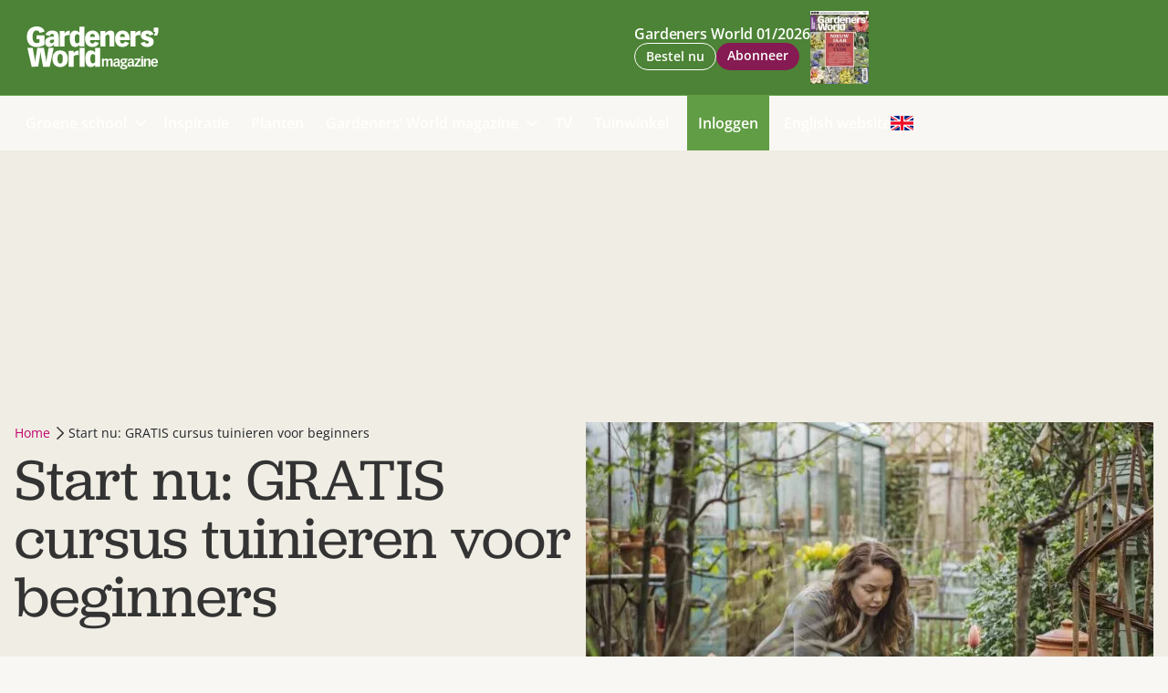

--- FILE ---
content_type: text/html; charset=UTF-8
request_url: https://www.gardenersworldmagazine.nl/start-nu-gratis-cursus-tuinieren-voor-beginners/
body_size: 44955
content:
<!DOCTYPE html>
<html lang="nl-NL">
<head>

    <title>Start nu: GRATIS cursus tuinieren voor beginners - Gardeners World</title>
    <meta name="f3052af93af02f8" content="483a2558b8c1c6672780d61f366c2bc6" />
    <meta name="viewport" content="width=device-width, initial-scale=1">
    <meta http-equiv="X-UA-Compatible" content="IE=edge">
    <meta charset="UTF-8">

    <link rel="preconnect" crossorigin href="https://www.googletagmanager.com">
    <link rel="preconnect" crossorigin href="https://www.googletagservices.com">
    <link rel="preconnect" crossorigin href="https://www.google-analytics.com">
    <link rel="preconnect" crossorigin href="https://securepubads.g.doubleclick.net">
    <link rel="preconnect" crossorigin href="https://pagead2.googlesyndication.com">
    
    <link rel="preload" href="https://cdn-cookieyes.com/client_data/d8f41a1b8b94a254b114bb8e/script.js" as="script">

    
<link rel="apple-touch-icon" sizes="180x180" href="https://www.gardenersworldmagazine.nl/assets/novio/img/favicon/apple-touch-icon.png">
<link rel="icon" type="image/png" sizes="32x32" href="https://www.gardenersworldmagazine.nl/assets/novio/img/favicon/favicon-32x32.png">
<link rel="icon" type="image/png" sizes="16x16" href="https://www.gardenersworldmagazine.nl/assets/novio/img/favicon/favicon-16x16.png">
<link rel="manifest" href="https://www.gardenersworldmagazine.nl/assets/novio/img/favicon/site.webmanifest">
<link rel="mask-icon" href="https://www.gardenersworldmagazine.nl/assets/novio/img/favicon/safari-pinned-tab.svg" color="#4a8503">
<meta name="msapplication-TileColor" content="#6e675b">
<meta name="theme-color" content="#ffffff">

    <script type="text/javascript">(function(){function i(e){if(!window.frames[e]){if(document.body&&document.body.firstChild){var t=document.body;var n=document.createElement("iframe");n.style.display="none";n.name=e;n.title=e;t.insertBefore(n,t.firstChild)}else{setTimeout(function(){i(e)},5)}}}function e(n,o,r,f,s){function e(e,t,n,i){if(typeof n!=="function"){return}if(!window[o]){window[o]=[]}var a=false;if(s){a=s(e,i,n)}if(!a){window[o].push({command:e,version:t,callback:n,parameter:i})}}e.stub=true;e.stubVersion=2;function t(i){if(!window[n]||window[n].stub!==true){return}if(!i.data){return}var a=typeof i.data==="string";var e;try{e=a?JSON.parse(i.data):i.data}catch(t){return}if(e[r]){var o=e[r];window[n](o.command,o.version,function(e,t){var n={};n[f]={returnValue:e,success:t,callId:o.callId};if(i.source){i.source.postMessage(a?JSON.stringify(n):n,"*")}},o.parameter)}}if(typeof window[n]!=="function"){window[n]=e;if(window.addEventListener){window.addEventListener("message",t,false)}else{window.attachEvent("onmessage",t)}}}e("__tcfapi","__tcfapiBuffer","__tcfapiCall","__tcfapiReturn");i("__tcfapiLocator")})();</script><script type="text/javascript">(function(){(function(e,i,o){var n=document.createElement("link");n.rel="preconnect";n.as="script";var t=document.createElement("link");t.rel="dns-prefetch";t.as="script";var r=document.createElement("script");r.id="spcloader";r.type="text/javascript";r["async"]=true;r.charset="utf-8";window.didomiConfig=window.didomiConfig||{};window.didomiConfig.sdkPath=window.didomiConfig.sdkPath||o||"https://sdk.privacy-center.org/";const d=window.didomiConfig.sdkPath;var a=d+e+"/loader.js?target_type=notice&target="+i;if(window.didomiConfig&&window.didomiConfig.user){var c=window.didomiConfig.user;var s=c.country;var f=c.region;if(s){a=a+"&country="+s;if(f){a=a+"&region="+f}}}n.href=d;t.href=d;r.src=a;var m=document.getElementsByTagName("script")[0];m.parentNode.insertBefore(n,m);m.parentNode.insertBefore(t,m);m.parentNode.insertBefore(r,m)})("bf144102-85db-4efa-85c4-adc678881a11","7bfQf4Jc")})();</script>

              <script async src="https://securepubads.g.doubleclick.net/tag/js/gpt.js"></script>
      <script type="text/javascript">window.dfpID = '21827582859'; var cmpActive = false; window.postType = 'pagina'; window.category = ''; window.currentTemplate = '/page.php'; window.adTargeting = {};</script>
    <script>
            // Define dataLayer and the gtag function.
            window.dataLayer = window.dataLayer || [];
            function gtag(){dataLayer.push(arguments);}
        </script>
        <script>
          const projectDataLayerConfig = [{"event":"config","config_params":{"platform_environment":"production"},"user_params":{"user_login_status":"Guest","user_id":undefined,"user_abo_detail":undefined},"event_params":{"event_type":"config"}}];
          projectDataLayerConfig.forEach(function (layer) {
            window.dataLayer.push(layer);
          });
        </script>
    
    <script>(function(w,d,s,l,i){w[l]=w[l]||[];w[l].push({'gtm.start':new Date().getTime(),event:'gtm.js'});var f=d.getElementsByTagName(s)[0],j=d.createElement(s),dl=l!='dataLayer'?'&l='+l:'';j.async=true;j.src='https://www.googletagmanager.com/gtm.js?id='+i+dl;f.parentNode.insertBefore(j,f);})(window,document,'script','dataLayer','GTM-T48QFRS');</script><!-- Varify.io® code for F&L Media-->
    <script>
    window.varify = window.varify || {};
    window.varify.iid = 4313;
    </script>
    <script src="https://app.varify.io/varify.js"></script>

    <link rel="alternate" type="application/rss+xml" href="https://www.gardenersworldmagazine.nl/feed/" />
<meta name='robots' content='index, follow, max-image-preview:large, max-snippet:-1, max-video-preview:-1' />
	<style>img:is([sizes="auto" i], [sizes^="auto," i]) { contain-intrinsic-size: 3000px 1500px }</style>
	
	<!-- This site is optimized with the Yoast SEO Premium plugin v25.4 (Yoast SEO v25.4) - https://yoast.com/wordpress/plugins/seo/ -->
	<meta name="description" content="Ga aan de slag met onze mini-cursus Tuinieren voor beginners! Gedurende de cursus komen verschillende onderwerpen aan bod die belangrijk zijn bij het starten met tuinieren." />
	<link rel="canonical" href="https://www.gardenersworldmagazine.nl/start-nu-gratis-cursus-tuinieren-voor-beginners/" />
	<meta property="og:locale" content="nl_NL" />
	<meta property="og:type" content="article" />
	<meta property="og:title" content="Start nu: GRATIS cursus tuinieren voor beginners" />
	<meta property="og:description" content="Ga aan de slag met onze mini-cursus Tuinieren voor beginners! Gedurende de cursus komen verschillende onderwerpen aan bod die belangrijk zijn bij het starten met tuinieren." />
	<meta property="og:url" content="https://www.gardenersworldmagazine.nl/start-nu-gratis-cursus-tuinieren-voor-beginners/" />
	<meta property="og:site_name" content="Gardeners World" />
	<meta property="article:publisher" content="https://www.facebook.com/GardenersWorldNL" />
	<meta property="article:modified_time" content="2025-11-24T10:14:59+00:00" />
	<meta property="og:image" content="https://www.gardenersworldmagazine.nl/app/uploads/2024/04/GW-Promo-11.jpg" />
	<meta property="og:image:width" content="1200" />
	<meta property="og:image:height" content="800" />
	<meta property="og:image:type" content="image/jpeg" />
	<meta name="twitter:card" content="summary_large_image" />
	<script type="application/ld+json" class="yoast-schema-graph">{"@context":"https://schema.org","@graph":[{"@type":"WebPage","@id":"https://www.gardenersworldmagazine.nl/start-nu-gratis-cursus-tuinieren-voor-beginners/","url":"https://www.gardenersworldmagazine.nl/start-nu-gratis-cursus-tuinieren-voor-beginners/","name":"Start nu: GRATIS cursus tuinieren voor beginners - Gardeners World","isPartOf":{"@id":"https://www.gardenersworldmagazine.nl/#website"},"primaryImageOfPage":{"@id":"https://www.gardenersworldmagazine.nl/start-nu-gratis-cursus-tuinieren-voor-beginners/#primaryimage"},"image":{"@id":"https://www.gardenersworldmagazine.nl/start-nu-gratis-cursus-tuinieren-voor-beginners/#primaryimage"},"thumbnailUrl":"https://www.gardenersworldmagazine.nl/app/uploads/2024/04/GW-Promo-11.jpg","datePublished":"2025-11-17T15:42:11+00:00","dateModified":"2025-11-24T10:14:59+00:00","description":"Ga aan de slag met onze mini-cursus Tuinieren voor beginners! Gedurende de cursus komen verschillende onderwerpen aan bod die belangrijk zijn bij het starten met tuinieren.","breadcrumb":{"@id":"https://www.gardenersworldmagazine.nl/start-nu-gratis-cursus-tuinieren-voor-beginners/#breadcrumb"},"inLanguage":"nl-NL","potentialAction":[{"@type":"ReadAction","target":["https://www.gardenersworldmagazine.nl/start-nu-gratis-cursus-tuinieren-voor-beginners/"]}]},{"@type":"ImageObject","inLanguage":"nl-NL","@id":"https://www.gardenersworldmagazine.nl/start-nu-gratis-cursus-tuinieren-voor-beginners/#primaryimage","url":"https://www.gardenersworldmagazine.nl/app/uploads/2024/04/GW-Promo-11.jpg","contentUrl":"https://www.gardenersworldmagazine.nl/app/uploads/2024/04/GW-Promo-11.jpg","width":1200,"height":800,"caption":"Anne Wiegers van Gardeners' World"},{"@type":"BreadcrumbList","@id":"https://www.gardenersworldmagazine.nl/start-nu-gratis-cursus-tuinieren-voor-beginners/#breadcrumb","itemListElement":[{"@type":"ListItem","position":1,"name":"Home","item":"https://www.gardenersworldmagazine.nl/"},{"@type":"ListItem","position":2,"name":"Start nu: GRATIS cursus tuinieren voor beginners"}]},{"@type":"WebSite","@id":"https://www.gardenersworldmagazine.nl/#website","url":"https://www.gardenersworldmagazine.nl/","name":"Gardeners' World","description":"","publisher":{"@id":"https://www.gardenersworldmagazine.nl/#organization"},"potentialAction":[{"@type":"SearchAction","target":{"@type":"EntryPoint","urlTemplate":"https://www.gardenersworldmagazine.nl/?s={search_term_string}"},"query-input":{"@type":"PropertyValueSpecification","valueRequired":true,"valueName":"search_term_string"}}],"inLanguage":"nl-NL"},{"@type":"Organization","@id":"https://www.gardenersworldmagazine.nl/#organization","name":"Gardeners' World magazine","url":"https://www.gardenersworldmagazine.nl/","logo":{"@type":"ImageObject","inLanguage":"nl-NL","@id":"https://www.gardenersworldmagazine.nl/#/schema/logo/image/","url":"https://www.gardenersworldmagazine.nl/app/uploads/2023/02/GardenersWorld_Magazine_Zwart.png","contentUrl":"https://www.gardenersworldmagazine.nl/app/uploads/2023/02/GardenersWorld_Magazine_Zwart.png","width":1767,"height":576,"caption":"Gardeners' World magazine"},"image":{"@id":"https://www.gardenersworldmagazine.nl/#/schema/logo/image/"},"sameAs":["https://www.facebook.com/GardenersWorldNL","https://nl.pinterest.com/GardenersWorldNL","https://www.instagram.com/gardenersworldnl"]}]}</script>
	<!-- / Yoast SEO Premium plugin. -->


<link rel='dns-prefetch' href='//a.omappapi.com' />
<link rel='stylesheet' id='wp-block-library-css' href='https://www.gardenersworldmagazine.nl/wp/wp-includes/css/dist/block-library/style.min.css?ver=6.7.1' type='text/css' media='all' />
<style id='wp-block-library-theme-inline-css' type='text/css'>
.wp-block-audio :where(figcaption){color:#555;font-size:13px;text-align:center}.is-dark-theme .wp-block-audio :where(figcaption){color:#ffffffa6}.wp-block-audio{margin:0 0 1em}.wp-block-code{border:1px solid #ccc;border-radius:4px;font-family:Menlo,Consolas,monaco,monospace;padding:.8em 1em}.wp-block-embed :where(figcaption){color:#555;font-size:13px;text-align:center}.is-dark-theme .wp-block-embed :where(figcaption){color:#ffffffa6}.wp-block-embed{margin:0 0 1em}.blocks-gallery-caption{color:#555;font-size:13px;text-align:center}.is-dark-theme .blocks-gallery-caption{color:#ffffffa6}:root :where(.wp-block-image figcaption){color:#555;font-size:13px;text-align:center}.is-dark-theme :root :where(.wp-block-image figcaption){color:#ffffffa6}.wp-block-image{margin:0 0 1em}.wp-block-pullquote{border-bottom:4px solid;border-top:4px solid;color:currentColor;margin-bottom:1.75em}.wp-block-pullquote cite,.wp-block-pullquote footer,.wp-block-pullquote__citation{color:currentColor;font-size:.8125em;font-style:normal;text-transform:uppercase}.wp-block-quote{border-left:.25em solid;margin:0 0 1.75em;padding-left:1em}.wp-block-quote cite,.wp-block-quote footer{color:currentColor;font-size:.8125em;font-style:normal;position:relative}.wp-block-quote:where(.has-text-align-right){border-left:none;border-right:.25em solid;padding-left:0;padding-right:1em}.wp-block-quote:where(.has-text-align-center){border:none;padding-left:0}.wp-block-quote.is-large,.wp-block-quote.is-style-large,.wp-block-quote:where(.is-style-plain){border:none}.wp-block-search .wp-block-search__label{font-weight:700}.wp-block-search__button{border:1px solid #ccc;padding:.375em .625em}:where(.wp-block-group.has-background){padding:1.25em 2.375em}.wp-block-separator.has-css-opacity{opacity:.4}.wp-block-separator{border:none;border-bottom:2px solid;margin-left:auto;margin-right:auto}.wp-block-separator.has-alpha-channel-opacity{opacity:1}.wp-block-separator:not(.is-style-wide):not(.is-style-dots){width:100px}.wp-block-separator.has-background:not(.is-style-dots){border-bottom:none;height:1px}.wp-block-separator.has-background:not(.is-style-wide):not(.is-style-dots){height:2px}.wp-block-table{margin:0 0 1em}.wp-block-table td,.wp-block-table th{word-break:normal}.wp-block-table :where(figcaption){color:#555;font-size:13px;text-align:center}.is-dark-theme .wp-block-table :where(figcaption){color:#ffffffa6}.wp-block-video :where(figcaption){color:#555;font-size:13px;text-align:center}.is-dark-theme .wp-block-video :where(figcaption){color:#ffffffa6}.wp-block-video{margin:0 0 1em}:root :where(.wp-block-template-part.has-background){margin-bottom:0;margin-top:0;padding:1.25em 2.375em}
</style>
<style id='safe-svg-svg-icon-style-inline-css' type='text/css'>
.safe-svg-cover{text-align:center}.safe-svg-cover .safe-svg-inside{display:inline-block;max-width:100%}.safe-svg-cover svg{height:100%;max-height:100%;max-width:100%;width:100%}

</style>
<style id='global-styles-inline-css' type='text/css'>
:root{--wp--preset--aspect-ratio--square: 1;--wp--preset--aspect-ratio--4-3: 4/3;--wp--preset--aspect-ratio--3-4: 3/4;--wp--preset--aspect-ratio--3-2: 3/2;--wp--preset--aspect-ratio--2-3: 2/3;--wp--preset--aspect-ratio--16-9: 16/9;--wp--preset--aspect-ratio--9-16: 9/16;--wp--preset--color--black: #000000;--wp--preset--color--cyan-bluish-gray: #abb8c3;--wp--preset--color--white: #ffffff;--wp--preset--color--pale-pink: #f78da7;--wp--preset--color--vivid-red: #cf2e2e;--wp--preset--color--luminous-vivid-orange: #ff6900;--wp--preset--color--luminous-vivid-amber: #fcb900;--wp--preset--color--light-green-cyan: #7bdcb5;--wp--preset--color--vivid-green-cyan: #00d084;--wp--preset--color--pale-cyan-blue: #8ed1fc;--wp--preset--color--vivid-cyan-blue: #0693e3;--wp--preset--color--vivid-purple: #9b51e0;--wp--preset--gradient--vivid-cyan-blue-to-vivid-purple: linear-gradient(135deg,rgba(6,147,227,1) 0%,rgb(155,81,224) 100%);--wp--preset--gradient--light-green-cyan-to-vivid-green-cyan: linear-gradient(135deg,rgb(122,220,180) 0%,rgb(0,208,130) 100%);--wp--preset--gradient--luminous-vivid-amber-to-luminous-vivid-orange: linear-gradient(135deg,rgba(252,185,0,1) 0%,rgba(255,105,0,1) 100%);--wp--preset--gradient--luminous-vivid-orange-to-vivid-red: linear-gradient(135deg,rgba(255,105,0,1) 0%,rgb(207,46,46) 100%);--wp--preset--gradient--very-light-gray-to-cyan-bluish-gray: linear-gradient(135deg,rgb(238,238,238) 0%,rgb(169,184,195) 100%);--wp--preset--gradient--cool-to-warm-spectrum: linear-gradient(135deg,rgb(74,234,220) 0%,rgb(151,120,209) 20%,rgb(207,42,186) 40%,rgb(238,44,130) 60%,rgb(251,105,98) 80%,rgb(254,248,76) 100%);--wp--preset--gradient--blush-light-purple: linear-gradient(135deg,rgb(255,206,236) 0%,rgb(152,150,240) 100%);--wp--preset--gradient--blush-bordeaux: linear-gradient(135deg,rgb(254,205,165) 0%,rgb(254,45,45) 50%,rgb(107,0,62) 100%);--wp--preset--gradient--luminous-dusk: linear-gradient(135deg,rgb(255,203,112) 0%,rgb(199,81,192) 50%,rgb(65,88,208) 100%);--wp--preset--gradient--pale-ocean: linear-gradient(135deg,rgb(255,245,203) 0%,rgb(182,227,212) 50%,rgb(51,167,181) 100%);--wp--preset--gradient--electric-grass: linear-gradient(135deg,rgb(202,248,128) 0%,rgb(113,206,126) 100%);--wp--preset--gradient--midnight: linear-gradient(135deg,rgb(2,3,129) 0%,rgb(40,116,252) 100%);--wp--preset--font-size--small: 13px;--wp--preset--font-size--medium: 20px;--wp--preset--font-size--large: 36px;--wp--preset--font-size--x-large: 42px;--wp--preset--font-size--normal: 16px;--wp--preset--spacing--20: 0.44rem;--wp--preset--spacing--30: 0.67rem;--wp--preset--spacing--40: 1rem;--wp--preset--spacing--50: 1.5rem;--wp--preset--spacing--60: 2.25rem;--wp--preset--spacing--70: 3.38rem;--wp--preset--spacing--80: 5.06rem;--wp--preset--shadow--natural: 6px 6px 9px rgba(0, 0, 0, 0.2);--wp--preset--shadow--deep: 12px 12px 50px rgba(0, 0, 0, 0.4);--wp--preset--shadow--sharp: 6px 6px 0px rgba(0, 0, 0, 0.2);--wp--preset--shadow--outlined: 6px 6px 0px -3px rgba(255, 255, 255, 1), 6px 6px rgba(0, 0, 0, 1);--wp--preset--shadow--crisp: 6px 6px 0px rgba(0, 0, 0, 1);}:root { --wp--style--global--content-size: 800px;--wp--style--global--wide-size: 800px; }:where(body) { margin: 0; }.wp-site-blocks > .alignleft { float: left; margin-right: 2em; }.wp-site-blocks > .alignright { float: right; margin-left: 2em; }.wp-site-blocks > .aligncenter { justify-content: center; margin-left: auto; margin-right: auto; }:where(.is-layout-flex){gap: 0.5em;}:where(.is-layout-grid){gap: 0.5em;}.is-layout-flow > .alignleft{float: left;margin-inline-start: 0;margin-inline-end: 2em;}.is-layout-flow > .alignright{float: right;margin-inline-start: 2em;margin-inline-end: 0;}.is-layout-flow > .aligncenter{margin-left: auto !important;margin-right: auto !important;}.is-layout-constrained > .alignleft{float: left;margin-inline-start: 0;margin-inline-end: 2em;}.is-layout-constrained > .alignright{float: right;margin-inline-start: 2em;margin-inline-end: 0;}.is-layout-constrained > .aligncenter{margin-left: auto !important;margin-right: auto !important;}.is-layout-constrained > :where(:not(.alignleft):not(.alignright):not(.alignfull)){max-width: var(--wp--style--global--content-size);margin-left: auto !important;margin-right: auto !important;}.is-layout-constrained > .alignwide{max-width: var(--wp--style--global--wide-size);}body .is-layout-flex{display: flex;}.is-layout-flex{flex-wrap: wrap;align-items: center;}.is-layout-flex > :is(*, div){margin: 0;}body .is-layout-grid{display: grid;}.is-layout-grid > :is(*, div){margin: 0;}body{padding-top: 0px;padding-right: 0px;padding-bottom: 0px;padding-left: 0px;}a:where(:not(.wp-element-button)){text-decoration: underline;}:root :where(.wp-element-button, .wp-block-button__link){background-color: #32373c;border-width: 0;color: #fff;font-family: inherit;font-size: inherit;line-height: inherit;padding: calc(0.667em + 2px) calc(1.333em + 2px);text-decoration: none;}.has-black-color{color: var(--wp--preset--color--black) !important;}.has-cyan-bluish-gray-color{color: var(--wp--preset--color--cyan-bluish-gray) !important;}.has-white-color{color: var(--wp--preset--color--white) !important;}.has-pale-pink-color{color: var(--wp--preset--color--pale-pink) !important;}.has-vivid-red-color{color: var(--wp--preset--color--vivid-red) !important;}.has-luminous-vivid-orange-color{color: var(--wp--preset--color--luminous-vivid-orange) !important;}.has-luminous-vivid-amber-color{color: var(--wp--preset--color--luminous-vivid-amber) !important;}.has-light-green-cyan-color{color: var(--wp--preset--color--light-green-cyan) !important;}.has-vivid-green-cyan-color{color: var(--wp--preset--color--vivid-green-cyan) !important;}.has-pale-cyan-blue-color{color: var(--wp--preset--color--pale-cyan-blue) !important;}.has-vivid-cyan-blue-color{color: var(--wp--preset--color--vivid-cyan-blue) !important;}.has-vivid-purple-color{color: var(--wp--preset--color--vivid-purple) !important;}.has-black-background-color{background-color: var(--wp--preset--color--black) !important;}.has-cyan-bluish-gray-background-color{background-color: var(--wp--preset--color--cyan-bluish-gray) !important;}.has-white-background-color{background-color: var(--wp--preset--color--white) !important;}.has-pale-pink-background-color{background-color: var(--wp--preset--color--pale-pink) !important;}.has-vivid-red-background-color{background-color: var(--wp--preset--color--vivid-red) !important;}.has-luminous-vivid-orange-background-color{background-color: var(--wp--preset--color--luminous-vivid-orange) !important;}.has-luminous-vivid-amber-background-color{background-color: var(--wp--preset--color--luminous-vivid-amber) !important;}.has-light-green-cyan-background-color{background-color: var(--wp--preset--color--light-green-cyan) !important;}.has-vivid-green-cyan-background-color{background-color: var(--wp--preset--color--vivid-green-cyan) !important;}.has-pale-cyan-blue-background-color{background-color: var(--wp--preset--color--pale-cyan-blue) !important;}.has-vivid-cyan-blue-background-color{background-color: var(--wp--preset--color--vivid-cyan-blue) !important;}.has-vivid-purple-background-color{background-color: var(--wp--preset--color--vivid-purple) !important;}.has-black-border-color{border-color: var(--wp--preset--color--black) !important;}.has-cyan-bluish-gray-border-color{border-color: var(--wp--preset--color--cyan-bluish-gray) !important;}.has-white-border-color{border-color: var(--wp--preset--color--white) !important;}.has-pale-pink-border-color{border-color: var(--wp--preset--color--pale-pink) !important;}.has-vivid-red-border-color{border-color: var(--wp--preset--color--vivid-red) !important;}.has-luminous-vivid-orange-border-color{border-color: var(--wp--preset--color--luminous-vivid-orange) !important;}.has-luminous-vivid-amber-border-color{border-color: var(--wp--preset--color--luminous-vivid-amber) !important;}.has-light-green-cyan-border-color{border-color: var(--wp--preset--color--light-green-cyan) !important;}.has-vivid-green-cyan-border-color{border-color: var(--wp--preset--color--vivid-green-cyan) !important;}.has-pale-cyan-blue-border-color{border-color: var(--wp--preset--color--pale-cyan-blue) !important;}.has-vivid-cyan-blue-border-color{border-color: var(--wp--preset--color--vivid-cyan-blue) !important;}.has-vivid-purple-border-color{border-color: var(--wp--preset--color--vivid-purple) !important;}.has-vivid-cyan-blue-to-vivid-purple-gradient-background{background: var(--wp--preset--gradient--vivid-cyan-blue-to-vivid-purple) !important;}.has-light-green-cyan-to-vivid-green-cyan-gradient-background{background: var(--wp--preset--gradient--light-green-cyan-to-vivid-green-cyan) !important;}.has-luminous-vivid-amber-to-luminous-vivid-orange-gradient-background{background: var(--wp--preset--gradient--luminous-vivid-amber-to-luminous-vivid-orange) !important;}.has-luminous-vivid-orange-to-vivid-red-gradient-background{background: var(--wp--preset--gradient--luminous-vivid-orange-to-vivid-red) !important;}.has-very-light-gray-to-cyan-bluish-gray-gradient-background{background: var(--wp--preset--gradient--very-light-gray-to-cyan-bluish-gray) !important;}.has-cool-to-warm-spectrum-gradient-background{background: var(--wp--preset--gradient--cool-to-warm-spectrum) !important;}.has-blush-light-purple-gradient-background{background: var(--wp--preset--gradient--blush-light-purple) !important;}.has-blush-bordeaux-gradient-background{background: var(--wp--preset--gradient--blush-bordeaux) !important;}.has-luminous-dusk-gradient-background{background: var(--wp--preset--gradient--luminous-dusk) !important;}.has-pale-ocean-gradient-background{background: var(--wp--preset--gradient--pale-ocean) !important;}.has-electric-grass-gradient-background{background: var(--wp--preset--gradient--electric-grass) !important;}.has-midnight-gradient-background{background: var(--wp--preset--gradient--midnight) !important;}.has-small-font-size{font-size: var(--wp--preset--font-size--small) !important;}.has-medium-font-size{font-size: var(--wp--preset--font-size--medium) !important;}.has-large-font-size{font-size: var(--wp--preset--font-size--large) !important;}.has-x-large-font-size{font-size: var(--wp--preset--font-size--x-large) !important;}.has-normal-font-size{font-size: var(--wp--preset--font-size--normal) !important;}
:where(.wp-block-post-template.is-layout-flex){gap: 1.25em;}:where(.wp-block-post-template.is-layout-grid){gap: 1.25em;}
:where(.wp-block-columns.is-layout-flex){gap: 2em;}:where(.wp-block-columns.is-layout-grid){gap: 2em;}
:root :where(.wp-block-pullquote){font-size: 1.5em;line-height: 1.6;}
</style>
<link rel='stylesheet' id='wpfe-authentication-css' href='https://www.gardenersworldmagazine.nl/app/plugins/wp-fnl-ecommerce/assets/css/authentication.css?ver=7.0.2' type='text/css' media='all' />
<link rel='stylesheet' id='theme-css' href='https://www.gardenersworldmagazine.nl/assets/novio/css/styles.min.css?ver=mk2l5niw' type='text/css' media='all' />
<link rel='stylesheet' id='dflip-style-css' href='https://www.gardenersworldmagazine.nl/app/plugins/dflip/assets/css/dflip.min.css?ver=2.3.58' type='text/css' media='all' />
<script type="text/javascript" src="https://www.gardenersworldmagazine.nl/assets/novio/js/jquery.min.js?ver=mk2l5niw" id="jquery-js"></script>
<script type="text/javascript" src="https://www.gardenersworldmagazine.nl/app/plugins/wp-fnl-ecommerce/assets/js/wpfe-paywall.js?ver=7.0.2" id="wpfe-paywall-js-js"></script>
<script type="text/javascript" id="wpfe-paywall-js-js-after">
/* <![CDATA[ */
var wpfePaywalledClassSelector = ".wpfe_paywalled";
/* ]]> */
</script>
<link rel="https://api.w.org/" href="https://www.gardenersworldmagazine.nl/wp-json/" /><link rel="alternate" title="JSON" type="application/json" href="https://www.gardenersworldmagazine.nl/wp-json/wp/v2/pages/41347" /><link rel="alternate" title="oEmbed (JSON)" type="application/json+oembed" href="https://www.gardenersworldmagazine.nl/wp-json/oembed/1.0/embed?url=https%3A%2F%2Fwww.gardenersworldmagazine.nl%2Fstart-nu-gratis-cursus-tuinieren-voor-beginners%2F" />
<link rel="alternate" title="oEmbed (XML)" type="text/xml+oembed" href="https://www.gardenersworldmagazine.nl/wp-json/oembed/1.0/embed?url=https%3A%2F%2Fwww.gardenersworldmagazine.nl%2Fstart-nu-gratis-cursus-tuinieren-voor-beginners%2F&#038;format=xml" />
</head>
<body class="page-template-default page page-id-41347 wp-embed-responsive   has-open-search">
<noscript><iframe src="https://www.googletagmanager.com/ns.html?id=GTM-T48QFRS" height="0" width="0" style="display:none;visibility:hidden"></iframe></noscript>

  <script>
    const projectDataLayer = [{"page_params":null,"event_params":null},{"event":"page_view","page_params":{"page_type":"Pagina"},"event_params":{"event_type":"page_view","content_id":41347,"content_name":"Start nu: GRATIS cursus tuinieren voor beginners","content_group":"page","content_author":"marketing","content_modified_date":"2025-11-24 11:14:59","content_publish_date":"2025-11-17 16:42:11","content_paywall":null}},{"event_params":null},{"event":"view_content","page_params":[],"event_params":{"event_type":"content","content_id":41347,"content_name":"Start nu: GRATIS cursus tuinieren voor beginners","content_group":"page","content_author":"marketing","content_modified_date":"2025-11-24 11:14:59","content_publish_date":"2025-11-17 16:42:11","content_paywall":null}}];
    projectDataLayer.forEach(function (layer) {
      window.dataLayer.push(layer);
    });
  </script>

<div class="s-wrapper"><header class="s-header js-header has-open-search"><div class="s-container-wide"><div class="s-header__container"><div><a href="/" title="Gardeners World" class="s-header__logo"><?xml version="1.0" encoding="UTF-8" standalone="no"?><svg xmlns="http://www.w3.org/2000/svg"
     width="144px"
     height="47px"
     viewBox="0 0 565.30664 184.33333"
     version="1.1"><g id="g10"
       transform="matrix(1.3333333,0,0,-1.3333333,0,184.33333)"><g id="g12"
           transform="scale(0.1)" fill="#000"><path d="m 2418.92,86.5898 h 61.68 V 264.012 c 24.95,26.527 33.98,31.679 49.74,31.679 18.88,0 30.11,-14.121 30.11,-38.121 V 86.5898 h 61.68 V 264.012 c 24.8,26.527 33.84,31.679 49.64,31.679 18.87,0 30.08,-14.121 30.08,-38.121 V 86.5898 h 61.67 V 272.172 c 0,43.68 -18.03,75.84 -64.27,75.84 -33.08,0 -60.44,-19.762 -81.4,-42.883 -9.03,24.441 -26.63,42.883 -59.59,42.883 -34.35,0 -54,-19.762 -77.66,-42.883 v 37.723 h -61.68 V 86.5898 Z m 516.83,0 h 59.22 c -0.84,10.711 -2.19,33.8402 -2.19,43.6802 v 125.109 c 0,67.711 -41.96,92.633 -98.15,92.633 -62.56,0 -86.55,-29.203 -101.55,-65.121 l 53.99,-15.071 c 9.04,23.192 16.32,39 45.51,39 29.89,0 41.08,-18.371 41.08,-39.84 v -19.718 h -26.99 c -69.43,0 -122.52,-22.684 -122.52,-88.321 0,-46.242 26.08,-77.5426 70.67,-77.5426 32.97,0 59.49,19.6716 78.84,43.7106 l 2.09,-38.5192 z m -2.09,71.9492 c -27.84,-23.988 -35.12,-29.961 -58.79,-29.961 -19.61,0 -31.68,13.684 -31.68,35.563 0,30.48 20.56,46.238 72.03,46.238 h 18.44 v -51.84 z m 314.09,184.313 h -92.51 c -13.72,2.117 -30.03,5.16 -46.28,5.16 -55.75,0 -93.83,-36.043 -93.83,-81.442 0,-34.308 12,-53.988 51.4,-72.871 -14.2,-6.437 -24.88,-23.109 -24.88,-36.84 0,-8.629 3.88,-21.031 15,-27 -18.04,-9.031 -48.4,-24.429 -48.4,-63.8277 C 3008.25,26.5195 3050.69,0 3122.69,0 c 58.23,0 118.19,18.3711 118.19,76.6406 0,36.9374 -25.68,54.9104 -56.09,63.0704 l -77.1,20.961 c -11.13,3.066 -14.64,5.156 -14.64,11.117 0,7.32 3.11,11.199 6.44,14.66 3.88,-0.859 9.91,-1.777 16.31,-1.777 78.04,0 101.59,43.308 101.59,76.269 0,27.911 -12.8,40.789 -19.79,47.668 h 50.15 v 34.243 z m -131.1,-116.961 c -26.6,0 -45.8,15.808 -45.8,40.679 0,23.969 14.96,40.25 46.71,40.25 20.09,0 44.12,-11.129 44.12,-40.25 0,-24.468 -17.96,-40.679 -45.03,-40.679 z m 36,-128.5902 c 17.18,-4.2695 29.19,-10.711 29.19,-26.2227 0,-18.8398 -15.48,-31.6797 -57,-31.6797 -32.96,0 -62.66,9.4414 -62.66,33.8711 0,18.8789 12.47,30.4025 26.99,40.3085 l 63.48,-16.2772 z m 240.48,-10.711 h 59.05 c -0.77,10.711 -2.05,33.8402 -2.05,43.6802 v 125.109 c 0,67.711 -42,92.633 -98.19,92.633 -62.56,0 -86.59,-29.203 -101.59,-65.121 l 54,-15.071 c 9.07,23.192 16.28,39 45.47,39 29.97,0 41.16,-18.371 41.16,-39.84 v -19.718 h -27.03 c -69.41,0 -122.52,-22.684 -122.52,-88.321 0,-46.242 26.12,-77.5426 70.64,-77.5426 33.03,0 59.59,19.6716 78.91,43.7106 l 2.15,-38.5192 z m -2.15,71.9492 c -27.91,-23.988 -35.2,-29.961 -58.71,-29.961 -19.8,0 -31.8,13.684 -31.8,35.563 0,30.48 20.63,46.238 72.11,46.238 h 18.4 v -51.84 z m 78.17,-71.9492 h 202.77 V 130.27 h -129.53 l 125.18,170.98 v 41.602 h -193.26 v -43.75 h 119.55 L 3469.15,127.68 V 86.5898 Z m 218.55,0 h 61.67 V 342.852 H 3687.7 V 86.5898 Z m 0,287.1292 h 61.67 V 419.52 H 3687.7 V 373.719 Z M 3921.56,86.5898 h 61.75 V 272.57 c 0,37.719 -12.43,75.442 -62.55,75.442 -37.31,0 -65.12,-23.602 -85.71,-43.282 v 38.122 h -61.72 V 86.5898 h 61.72 V 263.539 c 22.27,21.031 34.68,32.152 54.43,32.152 20.04,0 32.08,-12.402 32.08,-36.429 V 86.5898 Z m 241.92,76.6402 c -4.24,-15.808 -20.52,-38.121 -48.32,-38.121 -44.23,0 -54.55,43.789 -54.55,74.161 h 164.65 v 23.152 c 0,67.707 -36.06,125.59 -108.46,125.59 -75.43,0 -117.86,-54 -117.86,-132.434 0,-83.629 45.46,-134.1796 117.5,-134.1796 58.24,0 85.71,30.9026 99.35,64.6716 l -52.31,17.16 z m -102.87,77.149 c 2.19,33 16.35,64.75 54.15,63.871 30.4,0.879 48.72,-22.68 48.72,-63.871 h -102.87"
                  style="fill-opacity:1;fill-rule:nonzero;stroke:none"
                  id="path14"
                  fill="currentColor" /><path d="m 155,84.332 211.133,0.4571 53.609,325.9529 c 6.805,39.949 16.789,117.43 18.496,148.852 h 5.485 c 3.382,-48.434 6.84,-89.078 14.484,-131.621 L 522.887,84.25 736.156,84.332 865.492,690.121 H 702.945 L 651.875,408.477 C 641.633,354.879 633.984,273.191 628.902,215.391 l 0.036,-2.082 c -1.743,50.16 -15.278,132.211 -28.079,202.007 l -52.75,274.805 H 338.785 L 284.352,376.141 C 276.672,331.07 269.004,291.34 266.484,213.859 l -0.824,1.532 c -5.086,62.961 -17.012,150.5 -26.379,202.449 L 187.395,690.121 H 17.1719 L 155,84.332 Z M 825.473,340.43 c 0,-148.078 79.168,-268.0394 248.487,-268.0394 169.32,0 248.45,119.9614 248.45,268.0394 0,148.89 -79.13,268.847 -248.45,268.847 -169.319,0 -248.487,-119.957 -248.487,-268.847 z m 163.375,0 c 0,78.289 13.632,154.785 85.112,154.785 76.56,0 85.07,-76.496 85.07,-154.785 0,-77.481 -8.51,-154.039 -85.07,-154.039 -71.48,0 -85.112,76.558 -85.112,154.039 z M 1346.22,84.332 h 159.99 v 323.34 c 26.38,35.703 66.36,56.996 116.55,56.996 28.08,0 42.57,-3.402 51.95,-7.688 v 143.805 c -9.38,1.723 -19.57,2.524 -28.96,2.524 -34.04,0 -105.5,-23.887 -137.83,-88.45 h -1.71 v 82.489 H 1346.22 V 84.332 Z m 354.81,0 H 1861 V 690.375 H 1701.03 V 84.332 Z m 660.31,606.043 h -159.9 V 545.512 c -40.82,34.824 -74.03,63.765 -137.02,63.765 -150.61,0 -178.69,-146.328 -178.69,-261.199 0,-129.277 28.08,-275.6874 174.45,-275.6874 40,0 85.06,9.3399 141.26,66.3284 V 84.332 h 159.9 v 606.043 z m -159.9,-459.727 c -21.29,-19.609 -40.82,-39.109 -75.77,-39.109 -71.44,0 -76.56,96.109 -76.56,142.93 0,63.761 3.38,155.73 78.3,155.73 32.33,0 51.9,-17.886 74.03,-41.738 V 230.648"
                  style="fill-opacity:1;fill-rule:nonzero;stroke:none"
                  id="path16"
                  fill="currentColor" /><path d="m 4143.51,1206.35 -49.44,-115.53 h 103.87 l 41.84,115.53 v 140.58 h -145.71 v -140.58 h 49.44"
                  style="fill-opacity:1;fill-rule:nonzero;stroke:none"
                  id="path18"
                  fill="currentColor" /><path d="m 310.434,973.926 h 93.652 V 868.641 c -19.645,-16.938 -64.219,-21.434 -89.168,-21.434 -107.098,0 -131.148,100.836 -131.148,202.503 0,94.56 24.05,202.51 131.148,202.51 64.199,0 85.586,-41.04 97.176,-78.52 l 159.703,41.93 C 544.141,1329.85 438.891,1382.49 314.918,1382.49 164.125,1382.49 0,1295.1 0,1049.71 0,799.941 156.973,716.973 322.91,716.973 c 98.149,0 208.723,43.679 243.528,74.004 V 1098.8 H 310.434 V 973.926 Z m 717.996,57.894 c 0,127.28 -45.215,216.86 -209.325,216.86 -172.445,0 -208.445,-109.64 -215.96,-133.11 l 139.816,-40.15 c 5.871,32.65 22.57,67.81 68.644,67.81 49.407,0 61.954,-28.46 61.954,-77.08 v -15.88 c -16.774,1.7 -39.379,3.39 -59.426,3.39 -118.895,0 -226.903,-55.301 -226.903,-180.828 0,-60.328 31.829,-152.457 144.004,-152.457 59.43,0 107.989,43.605 142.325,77.063 h 2.527 c 0,-18.458 2.465,-43.516 3.324,-65.321 h 152.37 c -2.53,23.488 -3.35,58.625 -3.35,88.801 V 1031.82 Z M 789.84,840.984 c -29.305,0 -50.227,20.086 -50.227,49.426 0,41.828 30.969,67.801 79.492,67.801 15.934,0 36.032,-1.699 54.454,-3.383 V 882.031 C 852.617,864.453 824.961,840.984 789.84,840.984 Z m 267.89,-108.867 h 157.38 v 318.153 c 25.92,35.16 65.31,56.12 114.67,56.12 27.65,0 41.86,-3.4 51.1,-7.59 v 141.57 c -9.24,1.61 -19.28,2.41 -28.5,2.41 -33.45,0 -103.78,-23.37 -135.61,-86.99 h -1.66 v 81.2 H 1057.73 V 732.117 Z m 794.43,641.103 h -157.37 v -187.36 c -40.21,34.35 -72.86,62.82 -134.77,62.82 -148.17,0 -175.85,-143.99 -175.85,-257.012 0,-127.215 27.68,-271.293 171.63,-271.293 39.34,0 83.7,9.254 138.99,65.297 v -53.555 h 157.37 V 1373.22 Z M 1694.79,876.141 c -20.94,-19.278 -40.21,-38.465 -74.52,-38.465 -70.33,0 -75.32,94.562 -75.32,140.601 0,62.813 3.33,153.173 76.98,153.173 31.83,0 51.09,-17.58 72.86,-40.96 V 876.141 Z m 417.73,372.539 c -155.73,0 -236.9,-119.72 -236.9,-266.215 0,-91.254 36.82,-262.09 236.9,-262.09 102.99,0 169.96,34.352 215.1,129.809 l -133.05,43.535 c -10.9,-23.379 -28.5,-61.114 -79.57,-61.114 -78.66,0 -78.66,75.383 -78.66,108.836 h 313.09 v 40.149 c 0,187.59 -104.66,267.09 -236.91,267.09 z m -76.18,-204.21 c 0,30.95 8.39,98.76 82.05,98.76 67,0 74.5,-67 76.18,-98.76 h -158.23 z m 627.1,-312.353 h 157.38 v 356.693 c 0,59.41 0,159.87 -124.84,159.87 -68.56,0 -109.61,-32.66 -165.77,-79.5 v 67.81 H 2372.83 V 732.117 h 157.38 v 336.613 c 22.72,20.88 54.44,51.03 84.58,51.03 38.55,0 48.65,-34.33 48.65,-76.99 V 732.117 Z m 417.63,516.563 c -155.66,0 -236.83,-119.72 -236.83,-266.215 0,-91.254 36.8,-262.09 236.83,-262.09 102.97,0 169.97,34.352 215.18,129.809 l -133.09,43.535 c -10.87,-23.379 -28.47,-61.114 -79.53,-61.114 -78.73,0 -78.73,75.383 -78.73,108.836 h 313.15 v 40.149 c 0,187.59 -104.67,267.09 -236.98,267.09 z m -76.17,-204.21 c 0,30.95 8.38,98.76 82.05,98.76 67.05,0 74.55,-67 76.21,-98.76 H 3004.9 Z m 336.6,-312.353 h 157.33 v 318.153 c 25.97,35.16 65.31,56.12 114.72,56.12 27.62,0 41.86,-3.4 51.04,-7.59 v 141.57 c -9.18,1.61 -19.28,2.41 -28.42,2.41 -33.47,0 -103.83,-23.37 -135.62,-86.99 h -1.72 v 81.2 H 3341.5 V 732.117 Z M 4082,1128.15 c -15.92,41.83 -46.01,120.53 -200.06,120.53 -33.47,0 -205.11,0 -205.11,-162.38 0,-85.45 52.79,-122.288 110.5,-139.777 l 90.43,-25.168 c 40.98,-11.761 52.72,-17.558 52.72,-47.722 0,-23.449 -20.92,-44.336 -56.99,-44.336 -36.68,0 -66.92,23.379 -73.56,59.406 l -134,-38.519 c 14.29,-30.965 42.75,-129.809 208.51,-129.809 84.53,0 213.46,23.449 213.46,169.137 0,78.777 -43.53,128.108 -122.27,149.878 l -53.59,15.07 c -46.82,12.59 -82.89,19.28 -82.89,47.72 0,23.47 14.28,41.05 53.67,41.05 46.82,0 55.96,-22.66 70.28,-56.12 l 128.9,41.04"
                  style="fill-opacity:1;fill-rule:nonzero;stroke:none"
                  id="path20"
                  fill="currentColor" /></g></g></svg></a></div><div class="s-header__right"><a href="https://shop.gardenersworldmagazine.nl/abonnementen"
                       id=""
                       class="c-button c-button__header">Abonneer</a><div class="c-menu-login__main-item js-menu-item js-has-submenu js-is-login-menu "><a href="https://www.gardenersworldmagazine.nl/account/login/?redirect_url=https%3A%2F%2Fwww.gardenersworldmagazine.nl%2Fstart-nu-gratis-cursus-tuinieren-voor-beginners%2F" class="c-menu-login__link js-submenu-open"><div class="c-login-button c-login-button--mobile"><div class="c-login-button__icons"><div class="c-login-button__icons-inner"><svg xmlns="http://www.w3.org/2000/svg" viewBox="0 0 448 512"><path d="M304 128a80 80 0 1 0 -160 0 80 80 0 1 0 160 0zM96 128a128 128 0 1 1 256 0A128 128 0 1 1 96 128zM49.3 464l349.5 0c-8.9-63.3-63.3-112-129-112l-91.4 0c-65.7 0-120.1 48.7-129 112zM0 482.3C0 383.8 79.8 304 178.3 304l91.4 0C368.2 304 448 383.8 448 482.3c0 16.4-13.3 29.7-29.7 29.7L29.7 512C13.3 512 0 498.7 0 482.3z" fill="currentColor" /></svg><svg xmlns="http://www.w3.org/2000/svg" viewBox="0 0 384 512"><path d="M342.6 150.6c12.5-12.5 12.5-32.8 0-45.3s-32.8-12.5-45.3 0L192 210.7 86.6 105.4c-12.5-12.5-32.8-12.5-45.3 0s-12.5 32.8 0 45.3L146.7 256 41.4 361.4c-12.5 12.5-12.5 32.8 0 45.3s32.8 12.5 45.3 0L192 301.3 297.4 406.6c12.5 12.5 32.8 12.5 45.3 0s12.5-32.8 0-45.3L237.3 256 342.6 150.6z" fill="currentColor" /></svg></div></div><span class="c-login-button__label">Account</span></div><div class="c-login-button c-login-button--desktop"><span class="c-login-button__label">
          Inloggen
      </span></div></a></div><button class="c-hamburger-button js-toggle-menu"><div class="c-hamburger"><span></span><span></span></div><span class="c-hamburger-label c-hamburger-label--open">Menu</span><span class="c-hamburger-label c-hamburger-label--close">Sluit</span></button></div><div class="s-header__search"><div class="c-search-form  c-search-form--small"><form class="c-search-form__form" method="get" action="/zoeken/" autocomplete="off"><div class="c-search-form__form-container"><div class="c-search-form__icon"><svg width="21" height="21" viewBox="0 0 21 21" fill="none" xmlns="http://www.w3.org/2000/svg"><path d="M14.375 8.125C14.375 5.89844 13.1641 3.86719 11.25 2.73438C9.29688 1.60156 6.91406 1.60156 5 2.73438C3.04688 3.86719 1.875 5.89844 1.875 8.125C1.875 10.3906 3.04688 12.4219 5 13.5547C6.91406 14.6875 9.29688 14.6875 11.25 13.5547C13.1641 12.4219 14.375 10.3906 14.375 8.125ZM13.1641 14.5312C11.7578 15.625 10 16.25 8.125 16.25C3.63281 16.25 0 12.6172 0 8.125C0 3.67188 3.63281 0 8.125 0C12.5781 0 16.25 3.67188 16.25 8.125C16.25 10.0391 15.5859 11.7969 14.4922 13.2031L19.7266 18.3984C20.0781 18.7891 20.0781 19.375 19.7266 19.7266C19.3359 20.1172 18.75 20.1172 18.3984 19.7266L13.1641 14.5312Z" fill="currentColor"/></svg></div><input type="search"
                name="s"
                placeholder="Zoeken"
                value=""
                class="c-search-form__input"/></div><button type="submit" class="c-button c-button--search">Zoek</button></form></div></div><div class="s-header__abbo"><div class="c-last-release "><div class="c-last-release__content"><div class="c-last-release__title">Gardeners World 01/2026</div><div class="c-buttons"><a href="https://shop.gardenersworldmagazine.nl/gardeners-world-nieuwste-editie"
                 id=""
                class="c-button c-button--ghost c-button--white c-button--small">Bestel nu</a><a href="https://shop.gardenersworldmagazine.nl/abonnementen"
                    id=""
                class="c-button c-button--small">Abonneer</a></div></div><div class="c-last-release__image"><picture><source type="image/webp"
                        srcset="https://www.gardenersworldmagazine.nl/app/uploads/2025/12/GW2601_001000_Cover_ok-128x160-c-default-256x320-c-default.webp 2x,
                                https://www.gardenersworldmagazine.nl/app/uploads/2025/12/GW2601_001000_Cover_ok-128x160-c-default-128x160-c-default.webp 1x"><source srcset="https://www.gardenersworldmagazine.nl/app/uploads/2025/12/GW2601_001000_Cover_ok-128x160-c-default-256x320-c-default.jpg 2x,
                                https://www.gardenersworldmagazine.nl/app/uploads/2025/12/GW2601_001000_Cover_ok-128x160-c-default-128x160-c-default.jpg 1x"><img src="https://www.gardenersworldmagazine.nl/app/uploads/2025/12/GW2601_001000_Cover_ok-128x160-c-default.jpg" alt="Cover van "   width="128" height="160" /></picture></div></div></div></div></div></header><div class="s-menu js-menu"><div class="s-container-wide"><div class="s-menu__wrapper"><div class="s-menu__default"><nav class="c-menu"><div class="c-menu__container"><div class="c-menu__item js-menu-item c-menu__item--has-children js-has-submenu  menu-item menu-item-type-taxonomy menu-item-object-category menu-item-353 menu-item-has-children"><a href="https://www.gardenersworldmagazine.nl/groene-school/" title="Groene school" class="c-menu__link c-menu__link--unclickable js-submenu-open" ><span>
                    Groene school
                  </span><button class="c-menu__submenu-button c-menu__submenu-button--desktop js-submenu-open"><?xml version="1.0" encoding="UTF-8"?><svg width="16px" height="10px" viewBox="0 0 16 10" version="1.1" xmlns="http://www.w3.org/2000/svg" xmlns:xlink="http://www.w3.org/1999/xlink"><title>Path 5</title><g id="Symbols" stroke="none" stroke-width="1" fill="none" fill-rule="evenodd" stroke-linecap="round" stroke-linejoin="round"><g id="header/scroll" transform="translate(-756.000000, -40.000000)" stroke="currentColor" stroke-width="2"><polyline id="Path-5" points="757 41.5 764 48.5 771 41.5"></polyline></g></g></svg></button></a><button class="c-menu__submenu-button c-menu__submenu-button--mobile js-submenu-open"><svg width="24" height="24" viewBox="0 0 24 24" fill="none" xmlns="http://www.w3.org/2000/svg"><path d="M17.6641 11.3359C18.0156 11.7266 18.0156 12.3125 17.6641 12.6641L10.1641 20.1641C9.77344 20.5547 9.1875 20.5547 8.83594 20.1641C8.44531 19.8125 8.44531 19.2266 8.83594 18.875L15.6719 12.0391L8.83594 5.16406C8.44531 4.8125 8.44531 4.22656 8.83594 3.875C9.1875 3.48438 9.77344 3.48438 10.125 3.875L17.6641 11.3359Z" fill="currentColor"/></svg></button><div class="c-menu__submenu js-submenu"><button class="c-menu__submenu-close js-submenu-close"><svg width="24" height="24" viewBox="0 0 24 24" fill="none" xmlns="http://www.w3.org/2000/svg"><path d="M6.33594 11.3359L13.8359 3.875C14.1875 3.48438 14.7734 3.48438 15.1641 3.875C15.5156 4.22656 15.5156 4.8125 15.1641 5.16406L8.28906 12L15.125 18.875C15.5156 19.2266 15.5156 19.8125 15.125 20.1641C14.7734 20.5547 14.1875 20.5547 13.8359 20.1641L6.33594 12.6641C5.94531 12.3125 5.94531 11.7266 6.33594 11.3359Z" fill="currentColor"/></svg><span>Terug</span></button><div class="c-menu__sub-item  menu-item menu-item-type-taxonomy menu-item-object-category menu-item-239"><a href="https://www.gardenersworldmagazine.nl/groene-school/biodiversiteit/" title="Biodiversiteit"
                                   class="c-menu__link c-menu__link--sub-item" ><span>
                                      Biodiversiteit
                                    </span></a></div><div class="c-menu__sub-item  menu-item menu-item-type-taxonomy menu-item-object-category menu-item-240"><a href="https://www.gardenersworldmagazine.nl/groene-school/kamerplanten/" title="Kamerplanten"
                                   class="c-menu__link c-menu__link--sub-item" ><span>
                                      Kamerplanten
                                    </span></a></div><div class="c-menu__sub-item  menu-item menu-item-type-taxonomy menu-item-object-category menu-item-241"><a href="https://www.gardenersworldmagazine.nl/groene-school/kweken/" title="Kweken"
                                   class="c-menu__link c-menu__link--sub-item" ><span>
                                      Kweken
                                    </span></a></div><div class="c-menu__sub-item  menu-item menu-item-type-taxonomy menu-item-object-category menu-item-242"><a href="https://www.gardenersworldmagazine.nl/groene-school/moestuin/" title="Moestuin"
                                   class="c-menu__link c-menu__link--sub-item" ><span>
                                      Moestuin
                                    </span></a></div><div class="c-menu__sub-item  menu-item menu-item-type-taxonomy menu-item-object-category menu-item-352"><a href="https://www.gardenersworldmagazine.nl/groene-school/snoeien/" title="Snoeien"
                                   class="c-menu__link c-menu__link--sub-item" ><span>
                                      Snoeien
                                    </span></a></div><div class="c-menu__sub-item  menu-item menu-item-type-taxonomy menu-item-object-category menu-item-244"><a href="https://www.gardenersworldmagazine.nl/groene-school/tuinklussen/" title="Tuinklussen"
                                   class="c-menu__link c-menu__link--sub-item" ><span>
                                      Tuinklussen
                                    </span></a></div><div class="c-menu__sub-item  menu-item menu-item-type-custom menu-item-object-custom menu-item-54311"><a href="https://www.gardenersworldmagazine.nl/groene-school/zaaien/" title="Zaaien"
                                   class="c-menu__link c-menu__link--sub-item" ><span>
                                      Zaaien
                                    </span></a></div></div></div><div class="c-menu__item js-menu-item   menu-item menu-item-type-taxonomy menu-item-object-category menu-item-237"><a href="https://www.gardenersworldmagazine.nl/inspiratie/" title="Inspiratie" class="c-menu__link " ><span>
                    Inspiratie
                  </span></a></div><div class="c-menu__item js-menu-item   menu-item menu-item-type-post_type_archive menu-item-object-planten menu-item-22326"><a href="https://www.gardenersworldmagazine.nl/planten/" title="Planten" class="c-menu__link " ><span>
                    Planten
                  </span></a></div><div class="c-menu__item js-menu-item c-menu__item--has-children js-has-submenu  menu-item menu-item-type-post_type menu-item-object-page menu-item-328 menu-item-has-children"><a href="https://www.gardenersworldmagazine.nl/magazine/" title="Gardeners&#8217; World magazine" class="c-menu__link " ><span>
                    Gardeners&#8217; World magazine
                  </span><button class="c-menu__submenu-button c-menu__submenu-button--desktop js-submenu-open"><?xml version="1.0" encoding="UTF-8"?><svg width="16px" height="10px" viewBox="0 0 16 10" version="1.1" xmlns="http://www.w3.org/2000/svg" xmlns:xlink="http://www.w3.org/1999/xlink"><title>Path 5</title><g id="Symbols" stroke="none" stroke-width="1" fill="none" fill-rule="evenodd" stroke-linecap="round" stroke-linejoin="round"><g id="header/scroll" transform="translate(-756.000000, -40.000000)" stroke="currentColor" stroke-width="2"><polyline id="Path-5" points="757 41.5 764 48.5 771 41.5"></polyline></g></g></svg></button></a><button class="c-menu__submenu-button c-menu__submenu-button--mobile js-submenu-open"><svg width="24" height="24" viewBox="0 0 24 24" fill="none" xmlns="http://www.w3.org/2000/svg"><path d="M17.6641 11.3359C18.0156 11.7266 18.0156 12.3125 17.6641 12.6641L10.1641 20.1641C9.77344 20.5547 9.1875 20.5547 8.83594 20.1641C8.44531 19.8125 8.44531 19.2266 8.83594 18.875L15.6719 12.0391L8.83594 5.16406C8.44531 4.8125 8.44531 4.22656 8.83594 3.875C9.1875 3.48438 9.77344 3.48438 10.125 3.875L17.6641 11.3359Z" fill="currentColor"/></svg></button><div class="c-menu__submenu js-submenu"><button class="c-menu__submenu-close js-submenu-close"><svg width="24" height="24" viewBox="0 0 24 24" fill="none" xmlns="http://www.w3.org/2000/svg"><path d="M6.33594 11.3359L13.8359 3.875C14.1875 3.48438 14.7734 3.48438 15.1641 3.875C15.5156 4.22656 15.5156 4.8125 15.1641 5.16406L8.28906 12L15.125 18.875C15.5156 19.2266 15.5156 19.8125 15.125 20.1641C14.7734 20.5547 14.1875 20.5547 13.8359 20.1641L6.33594 12.6641C5.94531 12.3125 5.94531 11.7266 6.33594 11.3359Z" fill="currentColor"/></svg><span>Terug</span></button><div class="c-menu__sub-item  menu-item menu-item-type-custom menu-item-object-custom menu-item-15617"><a href="https://shop.gardenersworldmagazine.nl/abonnementen" title="Abonnementen"
                                   class="c-menu__link c-menu__link--sub-item" ><span>
                                      Abonnementen
                                    </span></a></div><div class="c-menu__sub-item  menu-item menu-item-type-custom menu-item-object-custom menu-item-15620"><a href="https://www.magazineshop.nl/collections/gardeners-world" title="Uitgave bestellen"
                                   class="c-menu__link c-menu__link--sub-item" ><span>
                                      Uitgave bestellen
                                    </span></a></div><div class="c-menu__sub-item  menu-item menu-item-type-post_type menu-item-object-page menu-item-61195"><a href="https://www.gardenersworldmagazine.nl/speciale-uitgaven/" title="Speciale uitgaven"
                                   class="c-menu__link c-menu__link--sub-item" ><span>
                                      Speciale uitgaven
                                    </span></a></div><div class="c-menu__sub-item  menu-item menu-item-type-post_type menu-item-object-page menu-item-36346"><a href="https://www.gardenersworldmagazine.nl/nieuwsbrief/" title="Nieuwsbrief"
                                   class="c-menu__link c-menu__link--sub-item" ><span>
                                      Nieuwsbrief
                                    </span></a></div><div class="c-menu__sub-item  menu-item menu-item-type-post_type menu-item-object-page menu-item-387"><a href="https://www.gardenersworldmagazine.nl/magazine/jouw-tuin/" title="Jouw tuin in Gardeners&#8217; World magazine"
                                   class="c-menu__link c-menu__link--sub-item" ><span>
                                      Jouw tuin in Gardeners&#8217; World magazine
                                    </span></a></div><div class="c-menu__sub-item  menu-item menu-item-type-post_type menu-item-object-page menu-item-386"><a href="https://www.gardenersworldmagazine.nl/magazine/puzzel/" title="Puzzel"
                                   class="c-menu__link c-menu__link--sub-item" ><span>
                                      Puzzel
                                    </span></a></div><div class="c-menu__sub-item  menu-item menu-item-type-post_type menu-item-object-page menu-item-57"><a href="https://www.gardenersworldmagazine.nl/contact/" title="Contact"
                                   class="c-menu__link c-menu__link--sub-item" ><span>
                                      Contact
                                    </span></a></div></div></div><div class="c-menu__item js-menu-item   menu-item menu-item-type-post_type menu-item-object-page menu-item-357"><a href="https://www.gardenersworldmagazine.nl/tv/" title="TV" class="c-menu__link " ><span>
                    TV
                  </span></a></div><div class="c-menu__item js-menu-item   menu-item menu-item-type-custom menu-item-object-custom menu-item-57610"><a href="https://www.tuinwinkel.gardenersworldmagazine.nl/" title="Tuinwinkel" class="c-menu__link " ><span>
                    Tuinwinkel
                  </span></a></div></div></nav><div class="s-menu__side"><div class="s-menu__login"><div class="c-menu-login__main-item js-menu-item js-has-submenu js-is-login-menu "><a href="https://www.gardenersworldmagazine.nl/account/login/?redirect_url=https%3A%2F%2Fwww.gardenersworldmagazine.nl%2Fstart-nu-gratis-cursus-tuinieren-voor-beginners%2F" class="c-menu-login__link js-submenu-open"><div class="c-login-button c-login-button--mobile"><div class="c-login-button__icons"><div class="c-login-button__icons-inner"><svg xmlns="http://www.w3.org/2000/svg" viewBox="0 0 448 512"><path d="M304 128a80 80 0 1 0 -160 0 80 80 0 1 0 160 0zM96 128a128 128 0 1 1 256 0A128 128 0 1 1 96 128zM49.3 464l349.5 0c-8.9-63.3-63.3-112-129-112l-91.4 0c-65.7 0-120.1 48.7-129 112zM0 482.3C0 383.8 79.8 304 178.3 304l91.4 0C368.2 304 448 383.8 448 482.3c0 16.4-13.3 29.7-29.7 29.7L29.7 512C13.3 512 0 498.7 0 482.3z" fill="currentColor" /></svg><svg xmlns="http://www.w3.org/2000/svg" viewBox="0 0 384 512"><path d="M342.6 150.6c12.5-12.5 12.5-32.8 0-45.3s-32.8-12.5-45.3 0L192 210.7 86.6 105.4c-12.5-12.5-32.8-12.5-45.3 0s-12.5 32.8 0 45.3L146.7 256 41.4 361.4c-12.5 12.5-12.5 32.8 0 45.3s32.8 12.5 45.3 0L192 301.3 297.4 406.6c12.5 12.5 32.8 12.5 45.3 0s12.5-32.8 0-45.3L237.3 256 342.6 150.6z" fill="currentColor" /></svg></div></div><span class="c-login-button__label">Account</span></div><div class="c-login-button c-login-button--desktop"><span class="c-login-button__label">
          Inloggen
      </span></div></a></div></div><div class="c-menu__item c-menu__item--search"><button class="js-search-open c-search-toggle c-search-toggle--header"><div class="c-menu__link"><svg width="21" height="21" viewBox="0 0 21 21" fill="none" xmlns="http://www.w3.org/2000/svg"><path d="M14.375 8.125C14.375 5.89844 13.1641 3.86719 11.25 2.73438C9.29688 1.60156 6.91406 1.60156 5 2.73438C3.04688 3.86719 1.875 5.89844 1.875 8.125C1.875 10.3906 3.04688 12.4219 5 13.5547C6.91406 14.6875 9.29688 14.6875 11.25 13.5547C13.1641 12.4219 14.375 10.3906 14.375 8.125ZM13.1641 14.5312C11.7578 15.625 10 16.25 8.125 16.25C3.63281 16.25 0 12.6172 0 8.125C0 3.67188 3.63281 0 8.125 0C12.5781 0 16.25 3.67188 16.25 8.125C16.25 10.0391 15.5859 11.7969 14.4922 13.2031L19.7266 18.3984C20.0781 18.7891 20.0781 19.375 19.7266 19.7266C19.3359 20.1172 18.75 20.1172 18.3984 19.7266L13.1641 14.5312Z" fill="currentColor"/></svg><span>
                  Zoeken
                </span></div></button><div class="s-menu__search"><div class="c-search-form  c-search-form--small"><form class="c-search-form__form" method="get" action="/zoeken/" autocomplete="off"><div class="c-search-form__form-container"><div class="c-search-form__icon"><svg width="21" height="21" viewBox="0 0 21 21" fill="none" xmlns="http://www.w3.org/2000/svg"><path d="M14.375 8.125C14.375 5.89844 13.1641 3.86719 11.25 2.73438C9.29688 1.60156 6.91406 1.60156 5 2.73438C3.04688 3.86719 1.875 5.89844 1.875 8.125C1.875 10.3906 3.04688 12.4219 5 13.5547C6.91406 14.6875 9.29688 14.6875 11.25 13.5547C13.1641 12.4219 14.375 10.3906 14.375 8.125ZM13.1641 14.5312C11.7578 15.625 10 16.25 8.125 16.25C3.63281 16.25 0 12.6172 0 8.125C0 3.67188 3.63281 0 8.125 0C12.5781 0 16.25 3.67188 16.25 8.125C16.25 10.0391 15.5859 11.7969 14.4922 13.2031L19.7266 18.3984C20.0781 18.7891 20.0781 19.375 19.7266 19.7266C19.3359 20.1172 18.75 20.1172 18.3984 19.7266L13.1641 14.5312Z" fill="currentColor"/></svg></div><input type="search"
                name="s"
                placeholder="Zoeken"
                value=""
                class="c-search-form__input"/></div><button type="submit" class="c-button c-button--search">Zoek</button></form></div><button class="js-search-close c-search-toggle__close"><svg width="14" height="14" viewBox="0 0 14 14" fill="none" xmlns="http://www.w3.org/2000/svg"><path d="M12.9766 2.35156L8.28906 7.03906L12.9375 11.6875C13.3281 12.0391 13.3281 12.625 12.9375 12.9766C12.5859 13.3672 12 13.3672 11.6484 12.9766L6.96094 8.32812L2.3125 12.9766C1.96094 13.3672 1.375 13.3672 1.02344 12.9766C0.632812 12.625 0.632812 12.0391 1.02344 11.6484L5.67188 7L1.02344 2.35156C0.632812 2 0.632812 1.41406 1.02344 1.02344C1.375 0.671875 1.96094 0.671875 2.35156 1.02344L7 5.71094L11.6484 1.0625C12 0.671875 12.5859 0.671875 12.9766 1.0625C13.3281 1.41406 13.3281 2 12.9766 2.35156Z" fill="currentColor"/></svg></button></div></div><nav class="c-menu-main-side"><div class="c-menu-main-side__item  menu-item menu-item-type-custom menu-item-object-custom menu-item-50167 c-menu-main-side__item--has-flag"><a href="https://www.gardenersworld.com/?IGNORE_GEO_REDIRECT_GLOBAL=true" title="English website" class="c-menu-main-side__link" >
                  English website

                                      <img src="/assets/novio/img/UK-flag.png" alt="Engelse vlag" class="c-menu-main-side__flag"></a></div></nav><div class="s-menu__shape-mobile"><svg width="393" height="225" viewBox="0 0 393 225" fill="none" xmlns="http://www.w3.org/2000/svg"><g opacity="0.1"><mask id="mask0_2137_5194" style="mask-type:luminance" maskUnits="userSpaceOnUse" x="-88" y="0" width="484" height="239"><path fill-rule="evenodd" clip-rule="evenodd" d="M-70.1006 238.15L395.189 195.742L377.381 0.359041L-87.9084 42.767L-70.1006 238.15Z" fill="white"/></mask><g mask="url(#mask0_2137_5194)"><path fill-rule="evenodd" clip-rule="evenodd" d="M285.237 33.4304C274.193 47.7751 258.334 65.6158 245.495 69.1486C243.956 69.5699 242.321 69.6045 240.472 69.2109C236.805 68.397 233.831 65.7816 232.518 62.216C231.148 58.497 231.755 54.389 234.142 51.2248C238.046 46.0516 244.944 35.7961 249.523 22.695C244.35 24.4551 234.273 27.3828 223 28.0168C221.103 45.3658 213.34 64.8231 213.26 65.0231C212.975 65.7315 212.169 66.0739 211.463 65.789C210.755 65.5063 210.412 64.7005 210.697 63.9921C210.776 63.7982 218.269 44.9697 220.193 28.1121C218.123 28.1562 216.029 28.1022 213.924 27.9549C203.444 70.7632 183.02 102.918 175.221 114.121C197.895 108.192 221.721 100.886 246.303 91.8893C249.87 88.6577 266.359 73.2125 279.973 52.1038C280.213 51.7328 280.6 51.5148 281.01 51.4774C281.307 51.4504 281.614 51.5187 281.883 51.691C282.525 52.1062 282.709 52.9605 282.296 53.6023C271.868 69.7657 259.777 82.6543 252.914 89.418C260.66 86.5021 268.472 83.4235 276.346 80.1586C279.336 76.9535 298.137 56.3115 312.845 28.9892C310.933 28.5813 309.044 28.1412 307.19 27.6559C304.697 33.9571 298.343 43.8618 298.048 44.3183C297.633 44.9623 296.778 45.1446 296.138 44.7312C295.498 44.3178 295.312 43.4637 295.725 42.8218C295.796 42.713 302.053 32.9616 304.509 26.9207C304.505 26.9191 304.499 26.9176 304.493 26.9162C297.525 24.9017 289.788 27.5197 285.237 33.4304ZM192.036 22.8241C188.496 22.0769 184.89 22.8009 181.885 24.8653C178.823 26.967 176.81 30.1432 176.221 33.812C174.948 41.7161 173.748 48.5016 172.654 53.9808C171.805 58.2333 168.336 61.468 164.162 62.1816C156.67 92.1202 144.144 114.209 138.813 122.732C141.978 122.063 145.178 121.361 148.406 120.638C150.955 116.7 159.742 102.619 163.715 89.523C163.883 88.9677 164.367 88.5964 164.911 88.5468C165.084 88.5311 165.262 88.5489 165.438 88.6012C166.166 88.8218 166.578 89.5952 166.358 90.3239C162.84 101.925 155.858 113.955 152.243 119.756C157.965 118.44 163.772 117.039 169.666 115.543C173.384 110.573 198.232 76.0858 210.22 27.5819C208 27.2905 205.791 26.8615 203.608 26.2837C200.698 39.4354 192.055 60.7333 191.671 61.6755C191.384 62.3822 190.58 62.7224 189.872 62.4337C189.165 62.1469 188.827 61.3407 189.113 60.6341C189.207 60.4028 198.143 38.3817 200.96 25.4632C199.376 24.8589 195.982 23.6587 192.036 22.8241ZM154.634 59.1299C152.424 56.7961 151.379 53.6316 151.761 50.4474C152.596 43.5026 153.863 33.7262 155.309 25.2402C153.748 25.1797 151.379 25.1267 148.554 25.1894C149.217 54.0455 138.52 83.8787 138.409 84.1819C138.147 84.9002 137.358 85.2673 136.638 85.0097C135.921 84.7478 135.552 83.9565 135.812 83.2383C135.921 82.9393 146.438 53.6123 145.795 25.2884C143.407 25.4037 140.812 25.61 138.158 25.9543C131.519 87.8769 107.955 119.62 98.361 130.197C102.962 129.471 107.64 128.697 112.425 127.853C114.219 125.885 118.584 120.612 122.425 112.106C122.637 111.637 123.08 111.342 123.56 111.298C123.791 111.277 124.027 111.314 124.253 111.416C124.948 111.73 125.257 112.549 124.943 113.244C122.074 119.595 118.958 124.191 116.696 127.079C122.268 126.063 127.955 124.963 133.752 123.776C136.571 119.601 151.69 96.1731 160.353 62.2177C158.197 61.8361 156.191 60.7724 154.634 59.1299ZM89.7259 105.883C88.95 106.598 88.1021 107.184 87.2256 107.697L77.0852 124.9C76.6975 125.558 75.8506 125.779 75.1947 125.387C74.5373 125.002 74.3176 124.155 74.7052 123.497L83.0602 109.323C80.6122 109.817 78.0856 109.602 75.7971 108.608C72.4363 107.148 70.5608 104.453 70.3733 100.811C70.3582 100.513 70.4157 100.219 70.5396 99.9483C70.682 99.6382 82.3216 73.9986 86.5799 49.2986C67.3192 100.27 43.9155 128.204 35.1098 137.522C41.0854 137.081 47.2574 136.549 53.5898 135.928C55.7192 132.929 62.1637 123.737 66.4968 116.242C66.7308 115.838 67.1365 115.598 67.5685 115.559C67.8432 115.533 68.1274 115.59 68.3857 115.737C69.0447 116.118 69.2704 116.965 68.889 117.626C65.2236 123.966 60.0763 131.49 57.2223 135.568C59.5867 135.325 61.9644 135.072 64.3726 134.802C73.1784 133.811 82.5196 132.594 92.2921 131.132C94.1111 129.418 101.885 121.664 110.318 106.718C118.997 91.3386 130.109 65.0184 134.382 26.5453C128.838 27.5605 123.388 29.2756 119.465 32.1644C118.873 39.0169 114.149 83.342 89.7259 105.883ZM32.4971 61.3737C10.7943 106.12 -17.3225 131.036 -28.0935 139.47C-21.2641 139.566 -13.8092 139.565 -5.78561 139.418C-0.790288 134.631 24.1633 109.761 38.4192 77.5243C38.6289 77.0495 39.0735 76.752 39.5572 76.708C39.7842 76.6873 40.0182 76.7221 40.2419 76.8202C40.9385 77.13 41.2536 77.9444 40.9459 78.6428C27.9633 108.002 6.23414 131.34 -1.75128 139.328C7.93677 139.097 18.3997 138.647 29.5509 137.908C33.6462 134.016 64.0318 103.556 86.6611 38.2313C83.595 39.8937 79.0183 42.3141 73.5239 45.0389C68.1423 63.4923 57.9773 80.5791 50.3048 91.7583C49.8724 92.3878 49.0159 92.5482 48.3822 92.1142C47.7548 91.6836 47.5941 90.8231 48.0265 90.1935C55.2456 79.678 64.71 63.8674 70.1444 46.6978C65.3693 49.0118 60.0572 51.4691 54.5211 53.8244C47.5319 56.7978 40.2186 59.299 32.4971 61.3737ZM-10.7431 70.6439C-17.8954 92.9039 -35.6277 115.122 -35.8099 115.348C-36.2896 115.944 -37.1602 116.037 -37.7518 115.559C-38.3453 115.081 -38.4407 114.211 -37.9629 113.617C-37.7897 113.403 -21.4739 92.953 -14.0855 71.9181C-14.3254 72.0162 -14.5625 72.102 -14.8023 72.2022C-23.8139 76.0224 -31.4518 82.5596 -36.8909 91.1104C-45.2689 104.283 -60.3647 126.6 -72.6406 137.089C-67.9573 137.578 -59.6647 138.311 -48.3328 138.85C-43.5 134.307 -20.5842 112.404 -10.1847 96.0409C-9.94408 95.6637 -9.55467 95.4436 -9.14259 95.406C-8.84796 95.3792 -8.54481 95.4459 -8.27656 95.6141C-7.6329 96.0251 -7.44268 96.879 -7.85172 97.5224C-17.3791 112.51 -37.1086 131.954 -44.4977 139.018C-41.2419 139.151 -37.7749 139.267 -34.0876 139.354C-29.6792 136.277 2.87611 112.378 27.8035 62.5541C20.9918 64.1946 13.8757 65.5337 6.34875 66.5489C2.00831 67.1352 -4.1861 68.3241 -10.7431 70.6439ZM-18.4452 194.939C-23.5922 185.024 -37.9961 159.06 -55.7691 142.137C-58.6294 141.962 -61.2313 141.78 -63.558 141.601C-59.1741 148.957 -49.6048 163.567 -49.4931 163.735C-49.0756 164.374 -49.2526 165.229 -49.891 165.646C-50.5294 166.064 -51.3865 165.887 -51.804 165.249C-52.2933 164.504 -63.1499 147.929 -66.9168 141.329C-70.4775 141.023 -73.1766 140.743 -74.9754 140.542C-72.6991 149.198 -61.817 179.225 -18.4452 194.939ZM16.4774 202.829C20.5843 203.248 27.3693 204.003 34.9227 205.083C32.6073 197.606 24.3871 174.784 2.4504 142.901C-1.95366 143.031 -6.20897 143.12 -10.3034 143.168C3.67937 160.591 15.6241 186.552 15.7476 186.828C16.0656 187.52 15.761 188.34 15.0652 188.657C14.3758 188.976 13.553 188.67 13.2368 187.976C13.1068 187.695 0.489196 160.276 -13.8515 143.198C-28.1463 143.295 -40.4006 142.942 -50.2251 142.447C-30.7769 162.421 -15.9325 191.61 -13.4534 196.633C-8.41768 198.236 -2.97209 199.644 2.90218 200.823C1.01353 196.288 -3.08253 186.981 -8.60565 177.454C-8.98893 176.794 -8.76291 175.949 -8.10333 175.565C-7.92401 175.463 -7.73074 175.403 -7.53764 175.385C-7.01807 175.338 -6.49354 175.587 -6.2149 176.068C0.187226 187.112 4.71019 197.888 6.14943 201.456C9.68733 202.085 13.2011 202.494 16.4774 202.829ZM43.1983 175.568C39.9144 172.419 38.7513 167.718 40.1649 163.297C41.5202 159.051 45.0337 156.021 49.328 155.391C49.6666 155.34 50.0121 155.298 50.3623 155.264C53.9877 154.828 57.7401 156.334 60.2771 159.086C68.5296 168.035 87.2452 190.982 86.4274 214.142C89.3023 214.346 95.3128 214.663 101.653 214.372C100.544 207.944 95.8105 186.383 79.9485 167.062C79.4654 166.474 79.5506 165.603 80.1407 165.118C80.361 164.937 80.6247 164.835 80.8895 164.811C81.3314 164.77 81.7826 164.942 82.0851 165.31C98.5792 185.401 103.356 207.86 104.426 214.204C105.568 214.116 106.709 214.008 107.83 213.871C107.728 211.498 107.501 206.934 107.088 202.56C106.703 198.46 108.084 194.372 110.877 191.343C112.236 189.868 113.838 188.747 115.591 188.003C108.146 179.123 79.2386 145.332 64.9671 138.439C64.8637 138.451 64.7586 138.464 64.6572 138.476C50.0039 140.122 36.1977 141.242 23.3406 141.984C28.8655 147.918 33.074 154.584 33.2688 154.893C33.6729 155.539 33.4777 156.392 32.8322 156.798C32.1848 157.204 31.3318 157.007 30.9277 156.361C30.8761 156.28 25.8195 148.26 19.7023 142.192C15.2876 142.425 10.9874 142.617 6.8199 142.766C30.1349 177.108 37.4489 200.25 38.9516 205.681C46.7672 206.885 55.0303 208.419 61.8324 210.286C61.5474 204.956 59.17 190.875 43.1983 175.568ZM120.965 186.955L121.293 186.962C125.358 187.091 129.307 189.216 131.861 192.644C134.62 196.353 138.573 202.547 141.932 211.189C143.726 211.848 149.2 213.519 157.858 213.352C153.904 208.155 144.564 195.953 134.731 183.653C134.255 183.056 134.353 182.186 134.948 181.711C135.167 181.536 135.425 181.438 135.683 181.415C136.131 181.374 136.589 181.551 136.89 181.927C147.895 195.697 158.283 209.337 161.21 213.199C171.475 212.474 185.442 209.152 202.524 199.55C172.924 162.233 117.666 134.331 112.204 131.633C108.863 132.221 105.579 132.769 102.327 133.296C132.868 150.764 158.442 179.262 158.71 179.561C159.218 180.131 159.167 181.003 158.597 181.51C158.027 182.018 157.155 181.969 156.646 181.399C156.375 181.092 129.377 151.009 97.9089 133.998C88.5322 135.465 79.5441 136.701 71.0029 137.733C87.879 149.153 114.865 181.335 119.563 187.009C120.025 186.969 120.493 186.948 120.965 186.955ZM226.196 184.103C223.082 180.681 215.343 172.279 208.482 165.661C207.931 165.131 207.916 164.257 208.446 163.707C208.684 163.458 208.997 163.319 209.313 163.291C209.7 163.255 210.098 163.382 210.4 163.671C217.57 170.591 225.7 179.449 228.587 182.628C235.053 178.717 243.353 174.373 250.396 172.9C247.184 167.477 237.991 153.509 224.166 145.18C222.357 144.091 220.912 142.617 219.857 140.934C217.681 139.146 199.552 124.29 186.105 115.016C181.224 116.36 176.405 117.624 171.625 118.845C171.297 119.055 170.925 119.139 170.542 119.12C168.857 119.549 167.169 119.975 165.497 120.389C190.828 132.06 210.471 149.207 210.676 149.389C211.25 149.892 211.305 150.766 210.799 151.338C210.298 151.912 209.425 151.968 208.851 151.462C208.638 151.277 187.596 132.913 161.108 121.453C152.383 123.555 143.855 125.454 135.541 127.17C135.294 127.283 135.032 127.333 134.76 127.329C129.131 128.485 123.6 129.559 118.181 130.552C133.186 138.406 179.507 164.335 205.748 197.685C208.465 196.068 211.256 194.292 214.119 192.345C209.713 186.153 191.66 162.124 167.27 147.73C166.613 147.343 166.395 146.496 166.781 145.84C167.018 145.441 167.419 145.204 167.847 145.165C168.126 145.139 168.414 145.197 168.673 145.35C193.506 160.006 211.874 184.43 216.386 190.768C216.884 190.417 217.372 190.09 217.873 189.731C218.21 189.481 221.512 187.057 226.196 184.103ZM222.077 124.812C219.294 122.974 214.306 119.669 211.823 117.937C211.197 117.5 211.045 116.639 211.481 116.013C211.725 115.665 212.098 115.465 212.49 115.429C212.803 115.401 213.129 115.477 213.405 115.671C216.141 117.581 221.976 121.435 224.44 123.059C224.526 123.011 224.603 122.952 224.689 122.904C228.38 120.856 232.722 120.631 236.592 122.285C246.648 126.581 265.254 135.945 276.871 150.363C278.63 152.545 281.216 153.903 283.971 154.087C286.649 154.267 289.195 153.348 291.14 151.505C294.508 148.309 297.824 144.037 301.006 138.817C278.911 115.413 240.603 100.976 236.247 99.3876C220.693 104.81 205.479 109.555 190.688 113.723C200.446 120.642 211.822 129.681 217.958 134.64C217.949 134.008 217.985 133.373 218.08 132.736L218.164 132.16C218.608 129.306 219.997 126.75 222.077 124.812ZM319.235 122.701C315.996 120.136 305.026 111.802 293.09 106.758C289.354 105.18 287.072 101.488 287.277 97.354C287.48 93.297 290.064 89.9161 293.853 88.7438L294.228 88.6313C295.564 88.2446 297.014 88.2048 298.535 88.5137C303.211 89.4666 315.186 92.484 325.36 99.8727C330.912 103.907 338.846 103.122 343.815 98.0482C345.923 95.895 348.294 93.3263 350.767 90.3972C346.921 88.9673 339.023 86.0821 333.441 84.3909C332.71 84.1685 332.299 83.3971 332.519 82.6664C332.687 82.1131 333.171 81.7418 333.715 81.6923C333.888 81.6765 334.066 81.6924 334.242 81.7447C340.37 83.6028 349.221 86.8688 352.621 88.1407C354.649 85.6375 356.712 82.9283 358.746 79.979C353.967 78.0861 341.548 73.3308 330.573 70.5875C329.834 70.402 329.384 69.6521 329.569 68.9126C329.715 68.3273 330.214 67.9225 330.783 67.8706C330.934 67.8568 331.088 67.8689 331.242 67.9071C342.798 70.7961 355.911 75.8736 360.306 77.6268C368.079 65.7901 374.941 50.8691 376.242 34.0301C343.233 53.8112 310.326 70.0343 278.351 83.32C278.076 83.5257 277.771 83.6559 277.443 83.6918C269.928 86.8015 262.467 89.7477 255.066 92.5439C277.322 101.324 295.95 114.081 296.147 114.216C296.774 114.648 296.933 115.509 296.498 116.137C296.068 116.764 295.209 116.924 294.578 116.49C294.376 116.35 274.358 102.652 251.159 94.01C247.965 95.1963 244.785 96.3513 241.616 97.4832C253.315 102.095 284.527 115.736 304.055 136.676C306.617 136.403 315.128 134.613 319.235 122.701ZM316.621 29.737C305.442 50.7642 291.751 68.0339 284.219 76.8377C312.632 64.6855 341.722 50.1873 370.918 32.9054C359.558 33.3488 337.178 33.5418 316.621 29.737ZM379.931 29.848C379.983 29.9516 380.015 30.0571 380.047 30.1686C380.085 30.3036 380.113 30.4335 380.12 30.5734C380.122 30.6234 380.149 30.6692 380.147 30.7175C379.171 62.5973 358.614 88.2007 346.446 100.625C340.21 106.992 330.215 107.953 323.194 102.854C313.603 95.888 302.238 93.0298 297.798 92.1237C296.886 91.9379 296.006 91.9539 295.255 92.1689L294.95 92.2609C292.157 93.1257 291.055 95.5525 290.957 97.5366C290.854 99.5833 291.738 102.188 294.525 103.366C309.212 109.574 322.019 120.2 322.556 120.648C323.125 121.122 323.354 121.89 323.139 122.597C318.654 137.385 307.891 139.9 304.409 140.325C300.98 146.015 297.372 150.672 293.675 154.178C290.975 156.737 287.446 158.01 283.724 157.763C279.948 157.511 276.404 155.656 274.003 152.675C262.886 138.879 244.886 129.835 235.144 125.673C232.325 124.468 229.165 124.636 226.476 126.126C223.941 127.531 222.239 129.936 221.807 132.711L221.724 133.273C221.219 136.697 222.924 140.133 226.067 142.026C244.332 153.029 254.518 172.639 254.943 173.469C255.221 174.01 255.211 174.657 254.919 175.192C254.626 175.726 254.089 176.082 253.482 176.142C240.867 177.376 220.273 192.537 220.044 192.708C170.554 228.177 140.947 214.849 139.711 214.263C139.279 214.06 138.945 213.697 138.776 213.251C135.509 204.608 131.606 198.473 128.906 194.845C127.017 192.309 124.126 190.738 121.183 190.645L120.865 190.638C118.107 190.592 115.524 191.739 113.586 193.84C111.5 196.102 110.469 199.154 110.756 202.215C111.355 208.586 111.574 215.345 111.576 215.411C111.604 216.343 110.933 217.151 110.011 217.292C98.5719 219.015 84.8831 217.723 84.306 217.667C83.3055 217.57 82.5667 216.688 82.6479 215.685C84.4533 193.362 65.7115 170.413 57.5682 161.583C55.8196 159.687 53.2826 158.698 50.7704 158.927C50.4681 158.958 50.1639 158.99 49.8649 159.035C46.9274 159.466 44.6139 161.479 43.6735 164.419C42.6928 167.489 43.4871 170.743 45.748 172.909C67.2579 193.524 65.5784 212.14 65.4949 212.92C65.4384 213.468 65.1401 213.96 64.6839 214.263C64.2259 214.568 63.6575 214.652 63.1292 214.493C48.7412 210.132 25.4491 207.445 16.105 206.495C12.6079 206.137 8.8454 205.709 5.02209 205.01C-2.3471 203.66 -9.0616 201.94 -15.2104 199.951C-15.3009 199.927 -15.3858 199.899 -15.4714 199.862C-72.2561 181.368 -79.0978 139.139 -79.165 138.665C-79.1908 138.493 -79.1904 138.32 -79.1677 138.152C-79.1375 137.932 -79.0576 137.73 -78.9546 137.538C-78.9235 137.483 -78.8918 137.434 -78.8564 137.383C-78.7683 137.248 -78.6606 137.13 -78.536 137.022C-78.4931 136.986 -78.4587 136.945 -78.4136 136.911C-78.3984 136.901 -78.3898 136.887 -78.3746 136.877C-65.6848 128.288 -47.3104 100.627 -39.9997 89.1337C-34.1566 79.9499 -25.9411 72.9224 -16.2393 68.8125C-7.85581 65.2583 0.402557 63.6345 5.85561 62.9006C14.6 61.7202 22.7983 60.1199 30.5634 58.0834C30.6662 58.0439 30.7726 58.0222 30.881 58.0003C38.6839 55.9382 46.0484 53.4264 53.0782 50.4351C72.328 42.2454 88.872 32.8008 89.038 32.7054C89.0799 32.6815 89.1254 32.6734 89.1695 32.6513C89.2368 32.6191 89.3047 32.5928 89.3747 32.5684C89.4703 32.5376 89.5646 32.5149 89.6616 32.5001C89.703 32.4923 89.7433 32.4725 89.7871 32.4686C89.807 32.4667 89.8261 32.477 89.846 32.4752C90.0677 32.4631 90.2865 32.4853 90.5015 32.554C90.5118 32.5571 90.5236 32.554 90.5359 32.5569C90.5628 32.5665 90.5807 32.5869 90.6059 32.5987C90.7017 32.6361 90.7987 32.6654 90.8899 32.7193C90.9621 32.7629 91.0195 32.8199 91.0845 32.8722C91.1256 32.9046 91.1661 32.931 91.2034 32.9657C91.3569 33.1083 91.4842 33.2713 91.5791 33.4534C91.5982 33.4878 91.6077 33.525 91.6231 33.5618C91.6939 33.7219 91.7411 33.8882 91.7632 34.0649C91.7703 34.1204 91.7788 34.1698 91.7819 34.2257C91.7832 34.2618 91.7944 34.2969 91.7939 34.335C91.3538 61.7701 76.1141 96.5377 74.086 101.044C74.3049 103.05 75.322 104.386 77.2635 105.229C80.461 106.615 84.3723 105.813 87.2272 103.176C112.096 80.2231 115.823 31.5628 115.857 31.074C115.892 30.5629 116.14 30.0887 116.541 29.7692C121.656 25.6598 129.133 23.5511 136.316 22.483C136.32 22.4826 136.322 22.4824 136.324 22.4822C136.326 22.4821 136.328 22.4819 136.33 22.4817C137.982 22.2368 139.625 22.0289 141.214 21.8841C149.839 21.0979 157.042 21.6277 157.624 21.675C158.141 21.7142 158.619 21.9718 158.937 22.3843C159.256 22.7949 159.384 23.3231 159.292 23.8333C157.715 32.6705 156.316 43.4223 155.419 50.8848C155.168 52.9791 155.858 55.062 157.308 56.5959C158.687 58.0519 160.603 58.8126 162.557 58.6847L162.906 58.661C165.907 58.4416 168.449 56.2268 169.042 53.2602C170.128 47.824 171.318 41.0855 172.585 33.2261C173.326 28.6222 175.956 24.4683 179.8 21.8297C183.648 19.1887 188.261 18.2625 192.798 19.2199C198.58 20.4412 203.167 22.3656 203.177 22.3808C224.612 28.8796 251.483 18.0643 251.752 17.9554C252.414 17.6844 253.165 17.8187 253.69 18.2967C254.216 18.7767 254.419 19.5128 254.214 20.1939C249.791 34.7743 242.457 46.3221 237.082 53.4439C235.454 55.6015 235.039 58.4053 235.975 60.9435C236.866 63.3633 238.796 65.0643 241.389 65.6408C242.501 65.8767 243.551 65.8613 244.519 65.5964C253.769 63.0512 267.191 50.8301 282.316 31.1836C287.783 24.0835 297.108 20.9453 305.515 23.3766C308.879 24.3506 312.392 25.1665 315.968 25.8643C315.979 25.8654 315.987 25.8686 315.997 25.8697C344.678 31.4552 377.782 28.8576 378.154 28.8256C378.164 28.8247 378.174 28.8298 378.185 28.8309C378.404 28.8169 378.62 28.8514 378.831 28.9145C378.882 28.9299 378.932 28.9455 378.984 28.9648C379.192 29.0482 379.391 29.1585 379.562 29.3176C379.566 29.3212 379.57 29.3228 379.575 29.3265C379.59 29.3411 379.594 29.3608 379.609 29.3755C379.709 29.4768 379.805 29.5805 379.88 29.7081C379.908 29.7517 379.909 29.8018 379.931 29.848Z" fill="#E1EFD8"/></g><path fill-rule="evenodd" clip-rule="evenodd" d="M206.651 81.6487C206.352 82.3504 205.538 82.6755 204.839 82.3799C204.137 82.0806 203.81 81.2693 204.108 80.5678L207.741 72.0249C207.948 71.5404 208.397 71.2345 208.887 71.1898C209.108 71.1697 209.336 71.2011 209.553 71.2937C210.255 71.5931 210.582 72.4043 210.284 73.1059L206.651 81.6487Z" fill="#E1EFD8"/><path fill-rule="evenodd" clip-rule="evenodd" d="M211.286 97.288C210.97 97.9852 210.151 98.2887 209.458 97.9745C208.762 97.6585 208.455 96.8395 208.771 96.1443C208.888 95.8847 220.632 69.9164 227.546 42.8647C227.694 42.2812 228.193 41.8804 228.758 41.8289C228.912 41.8149 229.069 41.8266 229.226 41.8666C229.965 42.0561 230.411 42.8083 230.224 43.546C223.249 70.834 211.404 97.0263 211.286 97.288Z" fill="#E1EFD8"/><path fill-rule="evenodd" clip-rule="evenodd" d="M158.118 141.266L152.944 138.853C152.253 138.532 151.953 137.711 152.275 137.019C152.492 136.556 152.929 136.269 153.403 136.226C153.638 136.204 153.882 136.242 154.111 136.35L159.285 138.763C159.977 139.085 160.276 139.905 159.954 140.597C159.63 141.292 158.808 141.592 158.118 141.266Z" fill="#E1EFD8"/><path fill-rule="evenodd" clip-rule="evenodd" d="M169.915 81.8438C169.691 82.5748 168.917 82.9845 168.193 82.7655C167.462 82.5431 167.051 81.7717 167.271 81.041L169.106 74.9905C169.275 74.4372 169.759 74.0659 170.302 74.0164C170.475 74.0006 170.653 74.0165 170.829 74.0687C171.56 74.2912 171.971 75.0626 171.751 75.7932L169.915 81.8438Z" fill="#E1EFD8"/><path fill-rule="evenodd" clip-rule="evenodd" d="M128.436 107.287C128.118 107.98 127.296 108.28 126.602 107.96C125.911 107.641 125.609 106.82 125.93 106.128L128.381 100.826C128.595 100.361 129.033 100.072 129.509 100.029C129.744 100.008 129.986 100.046 130.212 100.152C130.906 100.472 131.208 101.293 130.887 101.985L128.436 107.287Z" fill="#E1EFD8"/><path fill-rule="evenodd" clip-rule="evenodd" d="M123.641 166.658C124.077 166.618 124.524 166.786 124.826 167.146C126.398 169.022 128.006 170.967 129.633 172.952C130.116 173.543 130.031 174.414 129.44 174.897C128.846 175.383 127.979 175.295 127.496 174.703C125.876 172.727 124.273 170.787 122.709 168.921C122.218 168.335 122.296 167.465 122.879 166.974C123.105 166.787 123.37 166.683 123.641 166.658Z" fill="#E1EFD8"/><path fill-rule="evenodd" clip-rule="evenodd" d="M70.4928 155.522C70.8133 155.492 71.144 155.575 71.4253 155.776L75.1168 158.442C75.7355 158.888 75.8765 159.752 75.429 160.371C74.9834 160.988 74.1211 161.128 73.5004 160.683L69.809 158.017C69.1903 157.571 69.0513 156.707 69.4967 156.088C69.7409 155.751 70.1086 155.557 70.4928 155.522Z" fill="#E1EFD8"/><path fill-rule="evenodd" clip-rule="evenodd" d="M38.466 107.36C37.9643 107.934 37.0945 107.993 36.5167 107.49C35.9431 106.988 35.8857 106.116 36.3872 105.541C36.4037 105.523 38.0047 103.687 40.5085 100.48C40.751 100.167 41.1038 99.9863 41.4701 99.9529C41.8086 99.9221 42.1582 100.015 42.4457 100.239C43.0464 100.708 43.1558 101.578 42.6846 102.179C40.1309 105.454 38.5333 107.284 38.466 107.36Z" fill="#E1EFD8"/></g></svg></div></div><div class="s-menu__footer"><div class="c-last-release c-last-release--mobile"><div class="c-last-release__content"><div class="c-last-release__title">Gardeners World 01/2026</div><div class="c-buttons"><a href="https://shop.gardenersworldmagazine.nl/gardeners-world-nieuwste-editie"
                 id=""
                class="c-button c-button--ghost c-button--white ">Bestel nu</a><a href="https://shop.gardenersworldmagazine.nl/abonnementen"
                    id=""
                class="c-button ">Abonneer</a></div></div><div class="c-last-release__image"><picture><source type="image/webp"
                        srcset="https://www.gardenersworldmagazine.nl/app/uploads/2025/12/GW2601_001000_Cover_ok-240x296-c-default-480x592-c-default.webp 2x,
                                https://www.gardenersworldmagazine.nl/app/uploads/2025/12/GW2601_001000_Cover_ok-240x296-c-default-240x296-c-default.webp 1x"><source srcset="https://www.gardenersworldmagazine.nl/app/uploads/2025/12/GW2601_001000_Cover_ok-240x296-c-default-480x592-c-default.jpg 2x,
                                https://www.gardenersworldmagazine.nl/app/uploads/2025/12/GW2601_001000_Cover_ok-240x296-c-default-240x296-c-default.jpg 1x"><img src="https://www.gardenersworldmagazine.nl/app/uploads/2025/12/GW2601_001000_Cover_ok-240x296-c-default.jpg" alt="Cover van "   width="240" height="296" /></picture></div></div></div></div><div class="s-menu__stuck"><a href="/" title="Gardeners World" class="s-menu__logo"><?xml version="1.0" encoding="UTF-8" standalone="no"?><svg xmlns="http://www.w3.org/2000/svg"
     width="144px"
     height="47px"
     viewBox="0 0 565.30664 184.33333"
     version="1.1"><g id="g10"
       transform="matrix(1.3333333,0,0,-1.3333333,0,184.33333)"><g id="g12"
           transform="scale(0.1)" fill="#000"><path d="m 2418.92,86.5898 h 61.68 V 264.012 c 24.95,26.527 33.98,31.679 49.74,31.679 18.88,0 30.11,-14.121 30.11,-38.121 V 86.5898 h 61.68 V 264.012 c 24.8,26.527 33.84,31.679 49.64,31.679 18.87,0 30.08,-14.121 30.08,-38.121 V 86.5898 h 61.67 V 272.172 c 0,43.68 -18.03,75.84 -64.27,75.84 -33.08,0 -60.44,-19.762 -81.4,-42.883 -9.03,24.441 -26.63,42.883 -59.59,42.883 -34.35,0 -54,-19.762 -77.66,-42.883 v 37.723 h -61.68 V 86.5898 Z m 516.83,0 h 59.22 c -0.84,10.711 -2.19,33.8402 -2.19,43.6802 v 125.109 c 0,67.711 -41.96,92.633 -98.15,92.633 -62.56,0 -86.55,-29.203 -101.55,-65.121 l 53.99,-15.071 c 9.04,23.192 16.32,39 45.51,39 29.89,0 41.08,-18.371 41.08,-39.84 v -19.718 h -26.99 c -69.43,0 -122.52,-22.684 -122.52,-88.321 0,-46.242 26.08,-77.5426 70.67,-77.5426 32.97,0 59.49,19.6716 78.84,43.7106 l 2.09,-38.5192 z m -2.09,71.9492 c -27.84,-23.988 -35.12,-29.961 -58.79,-29.961 -19.61,0 -31.68,13.684 -31.68,35.563 0,30.48 20.56,46.238 72.03,46.238 h 18.44 v -51.84 z m 314.09,184.313 h -92.51 c -13.72,2.117 -30.03,5.16 -46.28,5.16 -55.75,0 -93.83,-36.043 -93.83,-81.442 0,-34.308 12,-53.988 51.4,-72.871 -14.2,-6.437 -24.88,-23.109 -24.88,-36.84 0,-8.629 3.88,-21.031 15,-27 -18.04,-9.031 -48.4,-24.429 -48.4,-63.8277 C 3008.25,26.5195 3050.69,0 3122.69,0 c 58.23,0 118.19,18.3711 118.19,76.6406 0,36.9374 -25.68,54.9104 -56.09,63.0704 l -77.1,20.961 c -11.13,3.066 -14.64,5.156 -14.64,11.117 0,7.32 3.11,11.199 6.44,14.66 3.88,-0.859 9.91,-1.777 16.31,-1.777 78.04,0 101.59,43.308 101.59,76.269 0,27.911 -12.8,40.789 -19.79,47.668 h 50.15 v 34.243 z m -131.1,-116.961 c -26.6,0 -45.8,15.808 -45.8,40.679 0,23.969 14.96,40.25 46.71,40.25 20.09,0 44.12,-11.129 44.12,-40.25 0,-24.468 -17.96,-40.679 -45.03,-40.679 z m 36,-128.5902 c 17.18,-4.2695 29.19,-10.711 29.19,-26.2227 0,-18.8398 -15.48,-31.6797 -57,-31.6797 -32.96,0 -62.66,9.4414 -62.66,33.8711 0,18.8789 12.47,30.4025 26.99,40.3085 l 63.48,-16.2772 z m 240.48,-10.711 h 59.05 c -0.77,10.711 -2.05,33.8402 -2.05,43.6802 v 125.109 c 0,67.711 -42,92.633 -98.19,92.633 -62.56,0 -86.59,-29.203 -101.59,-65.121 l 54,-15.071 c 9.07,23.192 16.28,39 45.47,39 29.97,0 41.16,-18.371 41.16,-39.84 v -19.718 h -27.03 c -69.41,0 -122.52,-22.684 -122.52,-88.321 0,-46.242 26.12,-77.5426 70.64,-77.5426 33.03,0 59.59,19.6716 78.91,43.7106 l 2.15,-38.5192 z m -2.15,71.9492 c -27.91,-23.988 -35.2,-29.961 -58.71,-29.961 -19.8,0 -31.8,13.684 -31.8,35.563 0,30.48 20.63,46.238 72.11,46.238 h 18.4 v -51.84 z m 78.17,-71.9492 h 202.77 V 130.27 h -129.53 l 125.18,170.98 v 41.602 h -193.26 v -43.75 h 119.55 L 3469.15,127.68 V 86.5898 Z m 218.55,0 h 61.67 V 342.852 H 3687.7 V 86.5898 Z m 0,287.1292 h 61.67 V 419.52 H 3687.7 V 373.719 Z M 3921.56,86.5898 h 61.75 V 272.57 c 0,37.719 -12.43,75.442 -62.55,75.442 -37.31,0 -65.12,-23.602 -85.71,-43.282 v 38.122 h -61.72 V 86.5898 h 61.72 V 263.539 c 22.27,21.031 34.68,32.152 54.43,32.152 20.04,0 32.08,-12.402 32.08,-36.429 V 86.5898 Z m 241.92,76.6402 c -4.24,-15.808 -20.52,-38.121 -48.32,-38.121 -44.23,0 -54.55,43.789 -54.55,74.161 h 164.65 v 23.152 c 0,67.707 -36.06,125.59 -108.46,125.59 -75.43,0 -117.86,-54 -117.86,-132.434 0,-83.629 45.46,-134.1796 117.5,-134.1796 58.24,0 85.71,30.9026 99.35,64.6716 l -52.31,17.16 z m -102.87,77.149 c 2.19,33 16.35,64.75 54.15,63.871 30.4,0.879 48.72,-22.68 48.72,-63.871 h -102.87"
                  style="fill-opacity:1;fill-rule:nonzero;stroke:none"
                  id="path14"
                  fill="currentColor" /><path d="m 155,84.332 211.133,0.4571 53.609,325.9529 c 6.805,39.949 16.789,117.43 18.496,148.852 h 5.485 c 3.382,-48.434 6.84,-89.078 14.484,-131.621 L 522.887,84.25 736.156,84.332 865.492,690.121 H 702.945 L 651.875,408.477 C 641.633,354.879 633.984,273.191 628.902,215.391 l 0.036,-2.082 c -1.743,50.16 -15.278,132.211 -28.079,202.007 l -52.75,274.805 H 338.785 L 284.352,376.141 C 276.672,331.07 269.004,291.34 266.484,213.859 l -0.824,1.532 c -5.086,62.961 -17.012,150.5 -26.379,202.449 L 187.395,690.121 H 17.1719 L 155,84.332 Z M 825.473,340.43 c 0,-148.078 79.168,-268.0394 248.487,-268.0394 169.32,0 248.45,119.9614 248.45,268.0394 0,148.89 -79.13,268.847 -248.45,268.847 -169.319,0 -248.487,-119.957 -248.487,-268.847 z m 163.375,0 c 0,78.289 13.632,154.785 85.112,154.785 76.56,0 85.07,-76.496 85.07,-154.785 0,-77.481 -8.51,-154.039 -85.07,-154.039 -71.48,0 -85.112,76.558 -85.112,154.039 z M 1346.22,84.332 h 159.99 v 323.34 c 26.38,35.703 66.36,56.996 116.55,56.996 28.08,0 42.57,-3.402 51.95,-7.688 v 143.805 c -9.38,1.723 -19.57,2.524 -28.96,2.524 -34.04,0 -105.5,-23.887 -137.83,-88.45 h -1.71 v 82.489 H 1346.22 V 84.332 Z m 354.81,0 H 1861 V 690.375 H 1701.03 V 84.332 Z m 660.31,606.043 h -159.9 V 545.512 c -40.82,34.824 -74.03,63.765 -137.02,63.765 -150.61,0 -178.69,-146.328 -178.69,-261.199 0,-129.277 28.08,-275.6874 174.45,-275.6874 40,0 85.06,9.3399 141.26,66.3284 V 84.332 h 159.9 v 606.043 z m -159.9,-459.727 c -21.29,-19.609 -40.82,-39.109 -75.77,-39.109 -71.44,0 -76.56,96.109 -76.56,142.93 0,63.761 3.38,155.73 78.3,155.73 32.33,0 51.9,-17.886 74.03,-41.738 V 230.648"
                  style="fill-opacity:1;fill-rule:nonzero;stroke:none"
                  id="path16"
                  fill="currentColor" /><path d="m 4143.51,1206.35 -49.44,-115.53 h 103.87 l 41.84,115.53 v 140.58 h -145.71 v -140.58 h 49.44"
                  style="fill-opacity:1;fill-rule:nonzero;stroke:none"
                  id="path18"
                  fill="currentColor" /><path d="m 310.434,973.926 h 93.652 V 868.641 c -19.645,-16.938 -64.219,-21.434 -89.168,-21.434 -107.098,0 -131.148,100.836 -131.148,202.503 0,94.56 24.05,202.51 131.148,202.51 64.199,0 85.586,-41.04 97.176,-78.52 l 159.703,41.93 C 544.141,1329.85 438.891,1382.49 314.918,1382.49 164.125,1382.49 0,1295.1 0,1049.71 0,799.941 156.973,716.973 322.91,716.973 c 98.149,0 208.723,43.679 243.528,74.004 V 1098.8 H 310.434 V 973.926 Z m 717.996,57.894 c 0,127.28 -45.215,216.86 -209.325,216.86 -172.445,0 -208.445,-109.64 -215.96,-133.11 l 139.816,-40.15 c 5.871,32.65 22.57,67.81 68.644,67.81 49.407,0 61.954,-28.46 61.954,-77.08 v -15.88 c -16.774,1.7 -39.379,3.39 -59.426,3.39 -118.895,0 -226.903,-55.301 -226.903,-180.828 0,-60.328 31.829,-152.457 144.004,-152.457 59.43,0 107.989,43.605 142.325,77.063 h 2.527 c 0,-18.458 2.465,-43.516 3.324,-65.321 h 152.37 c -2.53,23.488 -3.35,58.625 -3.35,88.801 V 1031.82 Z M 789.84,840.984 c -29.305,0 -50.227,20.086 -50.227,49.426 0,41.828 30.969,67.801 79.492,67.801 15.934,0 36.032,-1.699 54.454,-3.383 V 882.031 C 852.617,864.453 824.961,840.984 789.84,840.984 Z m 267.89,-108.867 h 157.38 v 318.153 c 25.92,35.16 65.31,56.12 114.67,56.12 27.65,0 41.86,-3.4 51.1,-7.59 v 141.57 c -9.24,1.61 -19.28,2.41 -28.5,2.41 -33.45,0 -103.78,-23.37 -135.61,-86.99 h -1.66 v 81.2 H 1057.73 V 732.117 Z m 794.43,641.103 h -157.37 v -187.36 c -40.21,34.35 -72.86,62.82 -134.77,62.82 -148.17,0 -175.85,-143.99 -175.85,-257.012 0,-127.215 27.68,-271.293 171.63,-271.293 39.34,0 83.7,9.254 138.99,65.297 v -53.555 h 157.37 V 1373.22 Z M 1694.79,876.141 c -20.94,-19.278 -40.21,-38.465 -74.52,-38.465 -70.33,0 -75.32,94.562 -75.32,140.601 0,62.813 3.33,153.173 76.98,153.173 31.83,0 51.09,-17.58 72.86,-40.96 V 876.141 Z m 417.73,372.539 c -155.73,0 -236.9,-119.72 -236.9,-266.215 0,-91.254 36.82,-262.09 236.9,-262.09 102.99,0 169.96,34.352 215.1,129.809 l -133.05,43.535 c -10.9,-23.379 -28.5,-61.114 -79.57,-61.114 -78.66,0 -78.66,75.383 -78.66,108.836 h 313.09 v 40.149 c 0,187.59 -104.66,267.09 -236.91,267.09 z m -76.18,-204.21 c 0,30.95 8.39,98.76 82.05,98.76 67,0 74.5,-67 76.18,-98.76 h -158.23 z m 627.1,-312.353 h 157.38 v 356.693 c 0,59.41 0,159.87 -124.84,159.87 -68.56,0 -109.61,-32.66 -165.77,-79.5 v 67.81 H 2372.83 V 732.117 h 157.38 v 336.613 c 22.72,20.88 54.44,51.03 84.58,51.03 38.55,0 48.65,-34.33 48.65,-76.99 V 732.117 Z m 417.63,516.563 c -155.66,0 -236.83,-119.72 -236.83,-266.215 0,-91.254 36.8,-262.09 236.83,-262.09 102.97,0 169.97,34.352 215.18,129.809 l -133.09,43.535 c -10.87,-23.379 -28.47,-61.114 -79.53,-61.114 -78.73,0 -78.73,75.383 -78.73,108.836 h 313.15 v 40.149 c 0,187.59 -104.67,267.09 -236.98,267.09 z m -76.17,-204.21 c 0,30.95 8.38,98.76 82.05,98.76 67.05,0 74.55,-67 76.21,-98.76 H 3004.9 Z m 336.6,-312.353 h 157.33 v 318.153 c 25.97,35.16 65.31,56.12 114.72,56.12 27.62,0 41.86,-3.4 51.04,-7.59 v 141.57 c -9.18,1.61 -19.28,2.41 -28.42,2.41 -33.47,0 -103.83,-23.37 -135.62,-86.99 h -1.72 v 81.2 H 3341.5 V 732.117 Z M 4082,1128.15 c -15.92,41.83 -46.01,120.53 -200.06,120.53 -33.47,0 -205.11,0 -205.11,-162.38 0,-85.45 52.79,-122.288 110.5,-139.777 l 90.43,-25.168 c 40.98,-11.761 52.72,-17.558 52.72,-47.722 0,-23.449 -20.92,-44.336 -56.99,-44.336 -36.68,0 -66.92,23.379 -73.56,59.406 l -134,-38.519 c 14.29,-30.965 42.75,-129.809 208.51,-129.809 84.53,0 213.46,23.449 213.46,169.137 0,78.777 -43.53,128.108 -122.27,149.878 l -53.59,15.07 c -46.82,12.59 -82.89,19.28 -82.89,47.72 0,23.47 14.28,41.05 53.67,41.05 46.82,0 55.96,-22.66 70.28,-56.12 l 128.9,41.04"
                  style="fill-opacity:1;fill-rule:nonzero;stroke:none"
                  id="path20"
                  fill="currentColor" /></g></g></svg></a><div class="s-menu__middle"><nav class="c-menu"><div class="c-menu__container"><div class="c-menu__item js-menu-item c-menu__item--has-children js-has-submenu  menu-item menu-item-type-taxonomy menu-item-object-category menu-item-353 menu-item-has-children"><a href="https://www.gardenersworldmagazine.nl/groene-school/" title="Groene school" class="c-menu__link c-menu__link--unclickable js-submenu-open" ><span>
                    Groene school
                  </span><button class="c-menu__submenu-button c-menu__submenu-button--desktop js-submenu-open"><?xml version="1.0" encoding="UTF-8"?><svg width="16px" height="10px" viewBox="0 0 16 10" version="1.1" xmlns="http://www.w3.org/2000/svg" xmlns:xlink="http://www.w3.org/1999/xlink"><title>Path 5</title><g id="Symbols" stroke="none" stroke-width="1" fill="none" fill-rule="evenodd" stroke-linecap="round" stroke-linejoin="round"><g id="header/scroll" transform="translate(-756.000000, -40.000000)" stroke="currentColor" stroke-width="2"><polyline id="Path-5" points="757 41.5 764 48.5 771 41.5"></polyline></g></g></svg></button></a><button class="c-menu__submenu-button c-menu__submenu-button--mobile js-submenu-open"><svg width="24" height="24" viewBox="0 0 24 24" fill="none" xmlns="http://www.w3.org/2000/svg"><path d="M17.6641 11.3359C18.0156 11.7266 18.0156 12.3125 17.6641 12.6641L10.1641 20.1641C9.77344 20.5547 9.1875 20.5547 8.83594 20.1641C8.44531 19.8125 8.44531 19.2266 8.83594 18.875L15.6719 12.0391L8.83594 5.16406C8.44531 4.8125 8.44531 4.22656 8.83594 3.875C9.1875 3.48438 9.77344 3.48438 10.125 3.875L17.6641 11.3359Z" fill="currentColor"/></svg></button><div class="c-menu__submenu js-submenu"><button class="c-menu__submenu-close js-submenu-close"><svg width="24" height="24" viewBox="0 0 24 24" fill="none" xmlns="http://www.w3.org/2000/svg"><path d="M6.33594 11.3359L13.8359 3.875C14.1875 3.48438 14.7734 3.48438 15.1641 3.875C15.5156 4.22656 15.5156 4.8125 15.1641 5.16406L8.28906 12L15.125 18.875C15.5156 19.2266 15.5156 19.8125 15.125 20.1641C14.7734 20.5547 14.1875 20.5547 13.8359 20.1641L6.33594 12.6641C5.94531 12.3125 5.94531 11.7266 6.33594 11.3359Z" fill="currentColor"/></svg><span>Terug</span></button><div class="c-menu__sub-item  menu-item menu-item-type-taxonomy menu-item-object-category menu-item-239"><a href="https://www.gardenersworldmagazine.nl/groene-school/biodiversiteit/" title="Biodiversiteit"
                                   class="c-menu__link c-menu__link--sub-item" ><span>
                                      Biodiversiteit
                                    </span></a></div><div class="c-menu__sub-item  menu-item menu-item-type-taxonomy menu-item-object-category menu-item-240"><a href="https://www.gardenersworldmagazine.nl/groene-school/kamerplanten/" title="Kamerplanten"
                                   class="c-menu__link c-menu__link--sub-item" ><span>
                                      Kamerplanten
                                    </span></a></div><div class="c-menu__sub-item  menu-item menu-item-type-taxonomy menu-item-object-category menu-item-241"><a href="https://www.gardenersworldmagazine.nl/groene-school/kweken/" title="Kweken"
                                   class="c-menu__link c-menu__link--sub-item" ><span>
                                      Kweken
                                    </span></a></div><div class="c-menu__sub-item  menu-item menu-item-type-taxonomy menu-item-object-category menu-item-242"><a href="https://www.gardenersworldmagazine.nl/groene-school/moestuin/" title="Moestuin"
                                   class="c-menu__link c-menu__link--sub-item" ><span>
                                      Moestuin
                                    </span></a></div><div class="c-menu__sub-item  menu-item menu-item-type-taxonomy menu-item-object-category menu-item-352"><a href="https://www.gardenersworldmagazine.nl/groene-school/snoeien/" title="Snoeien"
                                   class="c-menu__link c-menu__link--sub-item" ><span>
                                      Snoeien
                                    </span></a></div><div class="c-menu__sub-item  menu-item menu-item-type-taxonomy menu-item-object-category menu-item-244"><a href="https://www.gardenersworldmagazine.nl/groene-school/tuinklussen/" title="Tuinklussen"
                                   class="c-menu__link c-menu__link--sub-item" ><span>
                                      Tuinklussen
                                    </span></a></div><div class="c-menu__sub-item  menu-item menu-item-type-custom menu-item-object-custom menu-item-54311"><a href="https://www.gardenersworldmagazine.nl/groene-school/zaaien/" title="Zaaien"
                                   class="c-menu__link c-menu__link--sub-item" ><span>
                                      Zaaien
                                    </span></a></div></div></div><div class="c-menu__item js-menu-item   menu-item menu-item-type-taxonomy menu-item-object-category menu-item-237"><a href="https://www.gardenersworldmagazine.nl/inspiratie/" title="Inspiratie" class="c-menu__link " ><span>
                    Inspiratie
                  </span></a></div><div class="c-menu__item js-menu-item   menu-item menu-item-type-post_type_archive menu-item-object-planten menu-item-22326"><a href="https://www.gardenersworldmagazine.nl/planten/" title="Planten" class="c-menu__link " ><span>
                    Planten
                  </span></a></div><div class="c-menu__item js-menu-item c-menu__item--has-children js-has-submenu  menu-item menu-item-type-post_type menu-item-object-page menu-item-328 menu-item-has-children"><a href="https://www.gardenersworldmagazine.nl/magazine/" title="Gardeners&#8217; World magazine" class="c-menu__link " ><span>
                    Gardeners&#8217; World magazine
                  </span><button class="c-menu__submenu-button c-menu__submenu-button--desktop js-submenu-open"><?xml version="1.0" encoding="UTF-8"?><svg width="16px" height="10px" viewBox="0 0 16 10" version="1.1" xmlns="http://www.w3.org/2000/svg" xmlns:xlink="http://www.w3.org/1999/xlink"><title>Path 5</title><g id="Symbols" stroke="none" stroke-width="1" fill="none" fill-rule="evenodd" stroke-linecap="round" stroke-linejoin="round"><g id="header/scroll" transform="translate(-756.000000, -40.000000)" stroke="currentColor" stroke-width="2"><polyline id="Path-5" points="757 41.5 764 48.5 771 41.5"></polyline></g></g></svg></button></a><button class="c-menu__submenu-button c-menu__submenu-button--mobile js-submenu-open"><svg width="24" height="24" viewBox="0 0 24 24" fill="none" xmlns="http://www.w3.org/2000/svg"><path d="M17.6641 11.3359C18.0156 11.7266 18.0156 12.3125 17.6641 12.6641L10.1641 20.1641C9.77344 20.5547 9.1875 20.5547 8.83594 20.1641C8.44531 19.8125 8.44531 19.2266 8.83594 18.875L15.6719 12.0391L8.83594 5.16406C8.44531 4.8125 8.44531 4.22656 8.83594 3.875C9.1875 3.48438 9.77344 3.48438 10.125 3.875L17.6641 11.3359Z" fill="currentColor"/></svg></button><div class="c-menu__submenu js-submenu"><button class="c-menu__submenu-close js-submenu-close"><svg width="24" height="24" viewBox="0 0 24 24" fill="none" xmlns="http://www.w3.org/2000/svg"><path d="M6.33594 11.3359L13.8359 3.875C14.1875 3.48438 14.7734 3.48438 15.1641 3.875C15.5156 4.22656 15.5156 4.8125 15.1641 5.16406L8.28906 12L15.125 18.875C15.5156 19.2266 15.5156 19.8125 15.125 20.1641C14.7734 20.5547 14.1875 20.5547 13.8359 20.1641L6.33594 12.6641C5.94531 12.3125 5.94531 11.7266 6.33594 11.3359Z" fill="currentColor"/></svg><span>Terug</span></button><div class="c-menu__sub-item  menu-item menu-item-type-custom menu-item-object-custom menu-item-15617"><a href="https://shop.gardenersworldmagazine.nl/abonnementen" title="Abonnementen"
                                   class="c-menu__link c-menu__link--sub-item" ><span>
                                      Abonnementen
                                    </span></a></div><div class="c-menu__sub-item  menu-item menu-item-type-custom menu-item-object-custom menu-item-15620"><a href="https://www.magazineshop.nl/collections/gardeners-world" title="Uitgave bestellen"
                                   class="c-menu__link c-menu__link--sub-item" ><span>
                                      Uitgave bestellen
                                    </span></a></div><div class="c-menu__sub-item  menu-item menu-item-type-post_type menu-item-object-page menu-item-61195"><a href="https://www.gardenersworldmagazine.nl/speciale-uitgaven/" title="Speciale uitgaven"
                                   class="c-menu__link c-menu__link--sub-item" ><span>
                                      Speciale uitgaven
                                    </span></a></div><div class="c-menu__sub-item  menu-item menu-item-type-post_type menu-item-object-page menu-item-36346"><a href="https://www.gardenersworldmagazine.nl/nieuwsbrief/" title="Nieuwsbrief"
                                   class="c-menu__link c-menu__link--sub-item" ><span>
                                      Nieuwsbrief
                                    </span></a></div><div class="c-menu__sub-item  menu-item menu-item-type-post_type menu-item-object-page menu-item-387"><a href="https://www.gardenersworldmagazine.nl/magazine/jouw-tuin/" title="Jouw tuin in Gardeners&#8217; World magazine"
                                   class="c-menu__link c-menu__link--sub-item" ><span>
                                      Jouw tuin in Gardeners&#8217; World magazine
                                    </span></a></div><div class="c-menu__sub-item  menu-item menu-item-type-post_type menu-item-object-page menu-item-386"><a href="https://www.gardenersworldmagazine.nl/magazine/puzzel/" title="Puzzel"
                                   class="c-menu__link c-menu__link--sub-item" ><span>
                                      Puzzel
                                    </span></a></div><div class="c-menu__sub-item  menu-item menu-item-type-post_type menu-item-object-page menu-item-57"><a href="https://www.gardenersworldmagazine.nl/contact/" title="Contact"
                                   class="c-menu__link c-menu__link--sub-item" ><span>
                                      Contact
                                    </span></a></div></div></div><div class="c-menu__item js-menu-item   menu-item menu-item-type-post_type menu-item-object-page menu-item-357"><a href="https://www.gardenersworldmagazine.nl/tv/" title="TV" class="c-menu__link " ><span>
                    TV
                  </span></a></div><div class="c-menu__item js-menu-item   menu-item menu-item-type-custom menu-item-object-custom menu-item-57610"><a href="https://www.tuinwinkel.gardenersworldmagazine.nl/" title="Tuinwinkel" class="c-menu__link " ><span>
                    Tuinwinkel
                  </span></a></div></div></nav></div><div class="s-menu__search"><button class="js-search-toggle c-search-toggle"><div class="c-search-toggle__open"><svg width="21" height="21" viewBox="0 0 21 21" fill="none" xmlns="http://www.w3.org/2000/svg"><path d="M14.375 8.125C14.375 5.89844 13.1641 3.86719 11.25 2.73438C9.29688 1.60156 6.91406 1.60156 5 2.73438C3.04688 3.86719 1.875 5.89844 1.875 8.125C1.875 10.3906 3.04688 12.4219 5 13.5547C6.91406 14.6875 9.29688 14.6875 11.25 13.5547C13.1641 12.4219 14.375 10.3906 14.375 8.125ZM13.1641 14.5312C11.7578 15.625 10 16.25 8.125 16.25C3.63281 16.25 0 12.6172 0 8.125C0 3.67188 3.63281 0 8.125 0C12.5781 0 16.25 3.67188 16.25 8.125C16.25 10.0391 15.5859 11.7969 14.4922 13.2031L19.7266 18.3984C20.0781 18.7891 20.0781 19.375 19.7266 19.7266C19.3359 20.1172 18.75 20.1172 18.3984 19.7266L13.1641 14.5312Z" fill="currentColor"/></svg></div><div class="c-search-toggle__close"><svg width="14" height="14" viewBox="0 0 14 14" fill="none" xmlns="http://www.w3.org/2000/svg"><path d="M12.9766 2.35156L8.28906 7.03906L12.9375 11.6875C13.3281 12.0391 13.3281 12.625 12.9375 12.9766C12.5859 13.3672 12 13.3672 11.6484 12.9766L6.96094 8.32812L2.3125 12.9766C1.96094 13.3672 1.375 13.3672 1.02344 12.9766C0.632812 12.625 0.632812 12.0391 1.02344 11.6484L5.67188 7L1.02344 2.35156C0.632812 2 0.632812 1.41406 1.02344 1.02344C1.375 0.671875 1.96094 0.671875 2.35156 1.02344L7 5.71094L11.6484 1.0625C12 0.671875 12.5859 0.671875 12.9766 1.0625C13.3281 1.41406 13.3281 2 12.9766 2.35156Z" fill="currentColor"/></svg></div></button></div></div></div></div></div><nav class="c-quickmenu"><ul><li><a href="https://www.gardenersworldmagazine.nl/magazine/" target="">Magazine</a></li><li><a href="https://www.gardenersworldmagazine.nl/nieuwsbrief/" target="">Nieuwsbrief</a></li><li><a href="https://www.tuinwinkel.gardenersworldmagazine.nl/" target="">Tuinwinkel</a></li><li><a href="https://www.gardenersworldmagazine.nl/speciale-uitgaven/" target="">Specials</a></li></ul></nav>
<main class="s-main">
                <div class="t-single ">
       <div class="t-single__hero">
        <div class="s-container">
            <div class="t-single__hero-ad">
              

<div class="c-adunit c-adunit--desktop c-adunit--horizontal   ad-container">
			<p class="c-adunit__title">
			<span class="c-adunit__line"></span>
			Lees verder onder de advertentie
			<span class="c-adunit__line"></span>
		</p>
			<div class="c-adunit__inner" data-id="top">
					<div class="adunit js-adunit" id="top" data-type="top" data-screen="desktop"></div>
			</div>
</div>
            </div>

            


 <div class="c-hero-article">
    <div class="c-hero-article__grid">
      <div class="c-hero-article__content">
            <nav class="c-breadcrumbs" aria-label="breadcrumbs">
      <div class="c-breadcrumbs__scroller">
                    <div class="c-breadcrumbs__item c-breadcrumbs__item--previous">
                            <a href="https://www.gardenersworldmagazine.nl" class="c-breadcrumbs__link">Home</a>
                <div class="c-breadcrumbs__item-icon">

                                      <svg width="24" height="24" viewBox="0 0 24 24" fill="none" xmlns="http://www.w3.org/2000/svg">
  <path d="M17.6641 11.3359C18.0156 11.7266 18.0156 12.3125 17.6641 12.6641L10.1641 20.1641C9.77344 20.5547 9.1875 20.5547 8.83594 20.1641C8.44531 19.8125 8.44531 19.2266 8.83594 18.875L15.6719 12.0391L8.83594 5.16406C8.44531 4.8125 8.44531 4.22656 8.83594 3.875C9.1875 3.48438 9.77344 3.48438 10.125 3.875L17.6641 11.3359Z" fill="currentColor"/>
</svg>
                                  </div>
                        </div>
                    <div class="c-breadcrumbs__item ">
                            <span href="https://www.gardenersworldmagazine.nl/start-nu-gratis-cursus-tuinieren-voor-beginners/" class="c-breadcrumbs__link">Start nu: GRATIS cursus tuinieren voor beginners</span>
                        </div>
              </div>
    </nav>
        
        <h1 class="c-hero-article__title">Start nu: GRATIS cursus tuinieren voor beginners</h1>
                
        <div class="c-hero-article__meta">
                            </div>

        <div class="c-hero-article__social-share">
          
    
            
                            
                                                                <a href="http://www.facebook.com/sharer.php?u=https%3A%2F%2Fwww.gardenersworldmagazine.nl%2Fstart-nu-gratis-cursus-tuinieren-voor-beginners%2F" target="_blank" title="Facebook"
           class="c-social ">
           <svg width="26" height="26" viewBox="0 0 26 26" fill="none" xmlns="http://www.w3.org/2000/svg">
<path d="M9.875 14.7188H7.29688V10.8906H9.875V9.25C9.875 4.99219 11.7891 3 15.9688 3C16.75 3 18.1172 3.15625 18.6641 3.3125V6.78906C18.3906 6.75 17.8828 6.75 17.2188 6.75C15.1875 6.75 14.4062 7.53125 14.4062 9.52344V10.8906H18.4688L17.7656 14.7188H14.4062V23H9.875V14.7188Z" fill="currentColor"/>
</svg>
        </a>
        
            
        
                                                                <a href="http://pinterest.com/pin/create/button/?url=https%3A%2F%2Fwww.gardenersworldmagazine.nl%2Fstart-nu-gratis-cursus-tuinieren-voor-beginners%2F" target="_blank" title="Pinterest"
           class="c-social ">
           <svg width="26" height="26" viewBox="0 0 26 26" fill="none" xmlns="http://www.w3.org/2000/svg">
<path d="M22.6875 13C22.6875 18.3516 18.3516 22.6875 13 22.6875C11.9844 22.6875 11.0078 22.5703 10.1094 22.2578C10.5 21.6328 11.0859 20.5781 11.3203 19.7188C11.4375 19.2891 11.9062 17.4141 11.9062 17.4141C12.2188 18.0391 13.1562 18.5469 14.1328 18.5469C17.0625 18.5469 19.1719 15.8516 19.1719 12.5312C19.1719 9.32812 16.5547 6.90625 13.1953 6.90625C9.01562 6.90625 6.78906 9.71875 6.78906 12.7656C6.78906 14.2109 7.53125 15.9688 8.74219 16.5547C8.9375 16.6328 9.05469 16.5938 9.09375 16.3984C9.09375 16.2812 9.28906 15.6172 9.36719 15.3047C9.36719 15.2266 9.36719 15.1094 9.28906 15.0312C8.89844 14.5625 8.58594 13.6641 8.58594 12.8047C8.58594 10.6953 10.1875 8.625 12.9609 8.625C15.3047 8.625 16.9844 10.2266 16.9844 12.5703C16.9844 15.1875 15.6562 16.9844 13.9375 16.9844C13 16.9844 12.2969 16.2031 12.4922 15.2656C12.7656 14.0938 13.3125 12.8438 13.3125 12.0234C13.3125 11.2812 12.9219 10.6562 12.1016 10.6562C11.125 10.6562 10.3438 11.6719 10.3438 13C10.3438 13.8594 10.6172 14.4453 10.6172 14.4453C10.6172 14.4453 9.67969 18.5078 9.48438 19.25C9.28906 20.1094 9.36719 21.2812 9.44531 22.0234C5.85156 20.6172 3.3125 17.1406 3.3125 13C3.3125 7.64844 7.64844 3.3125 13 3.3125C18.3516 3.3125 22.6875 7.64844 22.6875 13Z" fill="currentColor"/>
</svg>
        </a>
        
            
                            
                                                    
                
                            <a href="mailto:?subject=%22Start%20nu%3A%20GRATIS%20cursus%20tuinieren%20voor%20beginners%22%20op%20Gardeners%27%20World&body=Lees%20het%20artikel%20%22Start%20nu%3A%20GRATIS%20cursus%20tuinieren%20voor%20beginners%22%20op%20Gardeners%27%20World%3A%20https%3A%2F%2Fwww.gardenersworldmagazine.nl%2Fstart-nu-gratis-cursus-tuinieren-voor-beginners%2F" target="_blank" title="Email"
           class="c-social ">
           <svg width="26" height="26" viewBox="0 0 26 26" fill="none" xmlns="http://www.w3.org/2000/svg">
<path d="M5.5 6.75C4.79688 6.75 4.25 7.33594 4.25 8V9.5625L11.8672 15.1875C12.5312 15.6562 13.4297 15.6562 14.0938 15.1875L21.75 9.5625V8C21.75 7.33594 21.1641 6.75 20.5 6.75H5.5ZM4.25 11.125V18C4.25 18.7031 4.79688 19.25 5.5 19.25H20.5C21.1641 19.25 21.75 18.7031 21.75 18V11.125L14.8359 16.2031C13.7422 16.9844 12.2188 16.9844 11.125 16.2031L4.25 11.125ZM3 8C3 6.63281 4.09375 5.5 5.5 5.5H20.5C21.8672 5.5 23 6.63281 23 8V18C23 19.4062 21.8672 20.5 20.5 20.5H5.5C4.09375 20.5 3 19.4062 3 18V8Z" fill="currentColor"/>
</svg>
        </a>
        
            
        
                                                                <a href="whatsapp://send?text=https%3A%2F%2Fwww.gardenersworldmagazine.nl%2Fstart-nu-gratis-cursus-tuinieren-voor-beginners%2F" target="_blank" title="Whatsapp"
           class="c-social ">
           <svg width="26" height="26" viewBox="0 0 26 26" fill="none" xmlns="http://www.w3.org/2000/svg">
<path d="M19.0938 6.82812C20.7344 8.46875 21.75 10.6172 21.75 12.9609C21.75 17.7266 17.7656 21.6328 12.9609 21.6328C11.5156 21.6328 10.1094 21.2422 8.82031 20.5781L4.25 21.75L5.46094 17.2578C4.71875 15.9688 4.28906 14.4844 4.28906 12.9219C4.28906 8.15625 8.19531 4.25 12.9609 4.25C15.3047 4.25 17.4922 5.1875 19.0938 6.82812ZM12.9609 20.1484C16.9453 20.1484 20.2656 16.9062 20.2656 12.9609C20.2656 11.0078 19.4453 9.21094 18.0781 7.84375C16.7109 6.47656 14.9141 5.73438 13 5.73438C9.01562 5.73438 5.77344 8.97656 5.77344 12.9219C5.77344 14.2891 6.16406 15.6172 6.86719 16.7891L7.0625 17.0625L6.32031 19.7188L9.05469 18.9766L9.28906 19.1328C10.4219 19.7969 11.6719 20.1484 12.9609 20.1484ZM16.9453 14.7578C17.1406 14.875 17.2969 14.9141 17.3359 15.0312C17.4141 15.1094 17.4141 15.5391 17.2188 16.0469C17.0234 16.5547 16.1641 17.0234 15.7734 17.0625C15.0703 17.1797 14.5234 17.1406 13.1562 16.5156C10.9688 15.5781 9.5625 13.3906 9.44531 13.2734C9.32812 13.1172 8.58594 12.1016 8.58594 11.0078C8.58594 9.95312 9.13281 9.44531 9.32812 9.21094C9.52344 8.97656 9.75781 8.9375 9.91406 8.9375C10.0312 8.9375 10.1875 8.9375 10.3047 8.9375C10.4609 8.9375 10.6172 8.89844 10.8125 9.32812C10.9688 9.75781 11.4375 10.8125 11.4766 10.9297C11.5156 11.0469 11.5547 11.1641 11.4766 11.3203C11.0859 12.1406 10.6172 12.1016 10.8516 12.4922C11.7109 13.9375 12.5312 14.4453 13.8203 15.0703C14.0156 15.1875 14.1328 15.1484 14.2891 15.0312C14.4062 14.875 14.8359 14.3672 14.9531 14.1719C15.1094 13.9375 15.2656 13.9766 15.4609 14.0547C15.6562 14.1328 16.7109 14.6406 16.9453 14.7578Z" fill="currentColor"/>
</svg>
        </a>
            </div>
      </div>
              <div class="c-hero-article__image">
                                          
                
                                      <picture>
                <source type="image/webp"
                        srcset="https://www.gardenersworldmagazine.nl/app/uploads/2024/04/GW-Promo-11-1244x864-c-default.webp 2x,
                                https://www.gardenersworldmagazine.nl/app/uploads/2024/04/GW-Promo-11-622x432-c-default.webp 1x">
                <source srcset="https://www.gardenersworldmagazine.nl/app/uploads/2024/04/GW-Promo-11-1244x864-c-default.jpg 2x,
                                https://www.gardenersworldmagazine.nl/app/uploads/2024/04/GW-Promo-11-622x432-c-default.jpg 1x">

                <img src="https://www.gardenersworldmagazine.nl/app/uploads/2024/04/GW-Promo-11.jpg" alt="Anne Wiegers van Gardeners' World"  fetchpriority="high" width="622" height="432" />
            </picture>
            
        </div>
      
      
    </div>
</div>

                
        </div>

    </div>
        <div class="t-single__body ">
            <div class="s-container">
                <div class="t-single__grid">
                    <div class="t-single-left">
                      <div class="t-single__content">
                          
                          

                          


<div class="b-wp-core-paragraph" >
      <div class="s-container">
        
<p>Ga aan de slag met onze mini-cursus Tuinieren voor beginners! Of je nu een beginner bent, of al een beetje bekend bent met tuinieren, deze cursus is speciaal ontworpen om jou te begeleiden. Gedurende de cursus komen verschillende onderwerpen aan bod die belangrijk zijn bij het starten met tuinieren. </p>

      </div>
  </div>





<div class="b-wp-core-paragraph" >
      <div class="s-container">
        
<p>Laat hieronder je e-mailadres achter om je in te schrijven voor de <strong>cursus Tuinieren voor beginners</strong>. </p>

      </div>
  </div>





<div class="b-wp-core-paragraph" >
      <div class="s-container">
        
<div class="wpbd-form wpbd-theme-light  wpbd-no-optins">
  <div class="wpbd-form-top">
    
      </div>
  
  <form class="wpbd-form-form" method="post" data-uid=omkut data-theme="light" data-has-recaptcha="false">
    <input type="hidden" name="action" value="wp_basedriver_subscribe" />
    <input type="hidden" name="wpbd_form_id" value="41348" />
    
    <div class="form-group wpbd-input-group wpbd-input-group-email">
      <div class="wpbd-flex">
        <label class="form-input-label form-email-label" for="omkut_email">E-mailadres</label>
        <div class="wpbd-error"></div>
      </div>
      
      <input type="email" tabindex="0" class="form-control wpbd-email required" id="omkut_email" name="wpbd_email">
    </div>
  
      
        
    
    <div class="form-group wpbd-submit">
      <input type="submit"  tabindex="0" class="wpbd-btn-submit" id="omkut_submit" value="Aanmelden" />
    </div>
  
        <div class="wpbd-terms-text">
      Ontvang elke vrijdag de beste tuintips, inspiratie en klussen voor je tuin en blijf op de hoogte van aanbiedingen.
    </div>
        
  </form>

  <div class="wpbd-feedback wpbd-feedback-success display-none" data-after-success-script="Bedankt voor je inschrijving! Donderdag ontvang je de eerste e-mail!

&lt;script&gt;
window.dataLayer = window.dataLayer || [];
window.dataLayer.push({
 &#039;event&#039;: &#039;formSubmission&#039;,
 &#039;formID&#039;: &#039;34&#039;
});
&lt;/script&gt;">
  </div>
  <div class="wpbd-feedback wpbd-feedback-error display-none">
    Je aanmelding is helaas niet gelukt. Probeer het later nog eens.
  </div>
  
  <div class="wpbd-spinner"></div>
  
</div>


      </div>
  </div>





<div class="b-wp-core-heading" >
      <div class="s-container">
        
<h2 class="wp-block-heading" id="h-over-de-cursus">Over de cursus</h2>

      </div>
  </div>





<div class="b-wp-core-paragraph" >
      <div class="s-container">
        
<p>Gedurende deze cursus komen verschillende onderwerpen aan bod die belangrijk zijn bij het starten met tuinieren. De komende weken kun je de volgende onderwerpen verwachten:&nbsp;</p>

      </div>
  </div>





<div class="b-wp-core-list" >
      <div class="s-container">
        
<ul class="wp-block-list">


<div class="b-wp-core-list-item" >
      <div class="s-container">
        
<li>Week 1 &#8211; De bodem</li>

      </div>
  </div>





<div class="b-wp-core-list-item" >
      <div class="s-container">
        
<li>Week 2 &#8211; Zon en schaduw</li>

      </div>
  </div>





<div class="b-wp-core-list-item" >
      <div class="s-container">
        
<li>Week 3 &#8211; Planning</li>

      </div>
  </div>





<div class="b-wp-core-list-item" >
      <div class="s-container">
        
<li>Week 4 &#8211; Zaaien</li>

      </div>
  </div>





<div class="b-wp-core-list-item" >
      <div class="s-container">
        
<li>Week 5 &#8211; Biodiversiteit</li>

      </div>
  </div>
</ul>

      </div>
  </div>





<div class="b-wp-core-paragraph" >
      <div class="s-container">
        
<p>Schrijf je je in, dan ontvang je het eerste onderwerp aanstaande donderdag in je mailbox. Veel tuinplezier!</p>

      </div>
  </div>





<div class="b-wp-core-heading" >
      <div class="s-container">
        
<h2 class="wp-block-heading" id="h-cursus-moestuinieren">Cursus moestuinieren</h2>

      </div>
  </div>





<div class="b-wp-core-paragraph" >
      <div class="s-container">
        
<p>Gardeners&#8217; World heeft sinds kort iets nieuws: een <a href="https://cursus.gardenersworldmagazine.nl/courses/moestuin">moestuincursus</a>! Leer stap voor stap moestuinieren en oogst het hele jaar door vers uit eigen tuin.</p>

      </div>
  </div>


<div class="b-block  b-fnl-product-block" >
          <div class="s-container">
      <div class="b-fnl-product__wrapper">
      <div class="b-fnl-product__content">
                  <h2 class="b-fnl-product__title">Moestuincursus Gardeners&#8217; World</h2>
                          <span class="b-fnl-product__subtitle">Alles over moestuinieren: van zaadje tot oogst!</span>
                        <div class="b-fnl-product__image b-fnl-product__image--mobile">
          <img decoding="async" src="https://www.gardenersworldmagazine.nl/app/uploads/2025/11/moestuincursus-paprika.jpg" alt="Moestuincursus Gardeners' World">
        </div>
                  <div class="b-fnl-product__description">
            <p>Ontdek hoe leuk moestuinieren is! De Gardeners’ World Moestuincursus helpt je met 50 video’s van zaadje tot oogst.</p>

          </div>
                                  <a href="https://cursus.gardenersworldmagazine.nl/courses/moestuin" class="c-button b-fnl-product__button"   title="Naar de cursus">
            Naar de cursus
          </a>
              </div>
      <div class="b-fnl-product__image">
        <img decoding="async" src="https://www.gardenersworldmagazine.nl/app/uploads/2025/11/moestuincursus-paprika.jpg" alt="Moestuincursus Gardeners' World">
      </div>
    </div>
          </div>
    </div>

                      </div>
                      <div class="t-single-footer">
                        
                        
                        
                        
                                                  <div class="t-single-footer__related-posts">
                            <h2>Ook interessant</h2>
                            



      <div class="c-slider js-slider ">
        <button class="c-slider__button c-slider__button--prev is-hidden js-slider-prev" disabled>
          <svg width="24" height="24" viewBox="0 0 24 24" fill="none" xmlns="http://www.w3.org/2000/svg">
<path d="M6.33594 11.3359L13.8359 3.875C14.1875 3.48438 14.7734 3.48438 15.1641 3.875C15.5156 4.22656 15.5156 4.8125 15.1641 5.16406L8.28906 12L15.125 18.875C15.5156 19.2266 15.5156 19.8125 15.125 20.1641C14.7734 20.5547 14.1875 20.5547 13.8359 20.1641L6.33594 12.6641C5.94531 12.3125 5.94531 11.7266 6.33594 11.3359Z" fill="currentColor"/>
</svg>
        </button>
        <div class="c-slider__gradient c-slider__gradient--left"></div>
        <div class="c-slider__items">
                      

<a href="https://www.gardenersworldmagazine.nl/groene-school/moestuin/moestuincursus/" class="c-card-base c-card-base--themed">
    <div class="c-card-base__image">
                                                            
                                                                    <picture>
                                                                    <source type="image/webp"
                            srcset="
                                                                                                                                                                                                                                                                                                                                                                                                                                                                                    https://www.gardenersworldmagazine.nl/app/uploads/2026/01/Moestuincursus-Anne-moestuin-1-384x216-c-default.webp 384w, 
                                    https://www.gardenersworldmagazine.nl/app/uploads/2026/01/Moestuincursus-Anne-moestuin-1-768x432-c-default.webp 768w
                                                                                                                "
                            sizes="
                        100w"
                    >
                                    <source 
                            srcset="
                                                                                                                                                                                                                                                                                                                                                                                                                                                                                    https://www.gardenersworldmagazine.nl/app/uploads/2026/01/Moestuincursus-Anne-moestuin-1-384x216-c-default.jpg 384w, 
                                    https://www.gardenersworldmagazine.nl/app/uploads/2026/01/Moestuincursus-Anne-moestuin-1-768x432-c-default.jpg 768w
                                                                                                                "
                            sizes="
                        100w"
                    >
                                                                    <img src="https://www.gardenersworldmagazine.nl/app/uploads/2026/01/Moestuincursus-Anne-moestuin-1-384x216-c-default.jpg"
                         alt="Anne smult van iets uit eigen moestuin."
                         loading="lazy"  width="384" height="216" />
                            </picture>
            
    </div>

    <div class="c-card-base__content">
                                <h3 class="c-card-base__title">De moestuincursus van Gardeners&#8217; World is live – begin vandaag nog!</h3>
            </div>
</a>

                      

<a href="https://www.gardenersworldmagazine.nl/groene-school/moestuin/5-makkelijkste-groenten-voor-beginners/" class="c-card-base c-card-base--themed">
    <div class="c-card-base__image">
                                                            
                                                                    <picture>
                                                                    <source type="image/webp"
                            srcset="
                                                                                                                                                                                                                                                                                                                                                                                                                                                                                    https://www.gardenersworldmagazine.nl/app/uploads/2022/05/Gele-courgette-384x216-c-default.webp 384w, 
                                    https://www.gardenersworldmagazine.nl/app/uploads/2022/05/Gele-courgette-768x432-c-default.webp 768w
                                                                                                                "
                            sizes="
                        100w"
                    >
                                    <source 
                            srcset="
                                                                                                                                                                                                                                                                                                                                                                                                                                                                                    https://www.gardenersworldmagazine.nl/app/uploads/2022/05/Gele-courgette-384x216-c-default.jpg 384w, 
                                    https://www.gardenersworldmagazine.nl/app/uploads/2022/05/Gele-courgette-768x432-c-default.jpg 768w
                                                                                                                "
                            sizes="
                        100w"
                    >
                                                                    <img src="https://www.gardenersworldmagazine.nl/app/uploads/2022/05/Gele-courgette-384x216-c-default.jpg"
                         alt="Gele courgette groeit in een moestuinbak."
                         loading="lazy"  width="384" height="216" />
                            </picture>
            
    </div>

    <div class="c-card-base__content">
                                <h3 class="c-card-base__title">Beginnen met een moestuin? Met deze 5 groenten kan het bijna niet misgaan</h3>
            </div>
</a>

                      

<a href="https://www.gardenersworldmagazine.nl/groene-school/snoeien/catalpa-snoeien/" class="c-card-base c-card-base--themed">
    <div class="c-card-base__image">
                                                            
                                                                    <picture>
                                                                    <source type="image/webp"
                            srcset="
                                                                                                                                                                                                                                                                                                                                                                                                                                                                                    https://www.gardenersworldmagazine.nl/app/uploads/2024/09/Catalpa-snoeien-wanneer-en-hoe-HPB-kopie-384x216-c-default.webp 384w, 
                                    https://www.gardenersworldmagazine.nl/app/uploads/2024/09/Catalpa-snoeien-wanneer-en-hoe-HPB-kopie-768x432-c-default.webp 768w
                                                                                                                "
                            sizes="
                        100w"
                    >
                                    <source 
                            srcset="
                                                                                                                                                                                                                                                                                                                                                                                                                                                                                    https://www.gardenersworldmagazine.nl/app/uploads/2024/09/Catalpa-snoeien-wanneer-en-hoe-HPB-kopie-384x216-c-default.webp 384w, 
                                    https://www.gardenersworldmagazine.nl/app/uploads/2024/09/Catalpa-snoeien-wanneer-en-hoe-HPB-kopie-768x432-c-default.webp 768w
                                                                                                                "
                            sizes="
                        100w"
                    >
                                                                    <img src="https://www.gardenersworldmagazine.nl/app/uploads/2024/09/Catalpa-snoeien-wanneer-en-hoe-HPB-kopie-384x216-c-default.webp"
                         alt="Catalpa snoeien wanneer en hoe"
                         loading="lazy"  width="384" height="216" />
                            </picture>
            
    </div>

    <div class="c-card-base__content">
                                <h3 class="c-card-base__title">Catalpa snoeien: wanneer en hoe doe je dat?</h3>
            </div>
</a>

                      

<a href="https://www.gardenersworldmagazine.nl/groene-school/tuinklussen/checklist-tuin-week-3-2026-januari-12-klusjes/" class="c-card-base c-card-base--themed">
    <div class="c-card-base__image">
                                                            
                                                                    <picture>
                                                                    <source type="image/webp"
                            srcset="
                                                                                                                                                                                                                                                                                                                                                                                                                                                                                    https://www.gardenersworldmagazine.nl/app/uploads/2021/09/aardbeien-zaaien-384x216-c-default.webp 384w, 
                                    https://www.gardenersworldmagazine.nl/app/uploads/2021/09/aardbeien-zaaien-768x432-c-default.webp 768w
                                                                                                                "
                            sizes="
                        100w"
                    >
                                    <source 
                            srcset="
                                                                                                                                                                                                                                                                                                                                                                                                                                                                                    https://www.gardenersworldmagazine.nl/app/uploads/2021/09/aardbeien-zaaien-384x216-c-default.jpg 384w, 
                                    https://www.gardenersworldmagazine.nl/app/uploads/2021/09/aardbeien-zaaien-768x432-c-default.jpg 768w
                                                                                                                "
                            sizes="
                        100w"
                    >
                                                                    <img src="https://www.gardenersworldmagazine.nl/app/uploads/2021/09/aardbeien-zaaien-384x216-c-default.jpg"
                         alt="aardbeien zaaien"
                         loading="lazy"  width="384" height="216" />
                            </picture>
            
    </div>

    <div class="c-card-base__content">
                                <h3 class="c-card-base__title">Maak van januari jouw tuinmaand met deze 12 klusjes</h3>
            </div>
</a>

                  </div>
        <button class="c-slider__button c-slider__button--next js-slider-next">
          <svg width="24" height="24" viewBox="0 0 24 24" fill="none" xmlns="http://www.w3.org/2000/svg">
  <path d="M17.6641 11.3359C18.0156 11.7266 18.0156 12.3125 17.6641 12.6641L10.1641 20.1641C9.77344 20.5547 9.1875 20.5547 8.83594 20.1641C8.44531 19.8125 8.44531 19.2266 8.83594 18.875L15.6719 12.0391L8.83594 5.16406C8.44531 4.8125 8.44531 4.22656 8.83594 3.875C9.1875 3.48438 9.77344 3.48438 10.125 3.875L17.6641 11.3359Z" fill="currentColor"/>
</svg>
        </button>
        <div class="c-slider__gradient c-slider__gradient--right"></div>
    </div>
                          </div>
                        
                                              </div>
                    </div>

                    <div class="t-single-sidebar">
                      <div class="t-single-sidebar__ad">
                        

<div class="c-adunit c-adunit--desktop c-adunit--vertical   ad-container">
			<p class="c-adunit__title">
			<span class="c-adunit__line"></span>
			Lees verder onder de advertentie
			<span class="c-adunit__line"></span>
		</p>
			<div class="c-adunit__inner" data-id="mid1">
					<div class="adunit js-adunit" id="mid1" data-type="mid1" data-screen="desktop"></div>
			</div>
</div>
                      </div>

                      <div class="t-single-sidebar__popular-articles">
                        
<div class="c-popular-articles">
  <h2 class="c-popular-articles__titles"></h2>
  <ul class="c-popular-articles__list">
      </ul>
</div>
                      </div>

                      <div class="t-single-sidebar__magazine">
                        
<div class="c-magazine">
  <h2 class="c-magazine">Magazine</h2>

  <div class="c-magazine__inner">
      <div class="c-magazine__top">
                <img class="c-magazine__image" src="https://www.gardenersworldmagazine.nl/app/uploads/2025/12/GW2601_001000_Cover_ok.jpg" alt="Magazine van Gardeners World 01/2026">
        <div class="c-magazine__content">
                      <h3 class="c-magazine__title">Gardeners World 01/2026</h3>
                                          <span class="c-magazine__price">€ 7,99</span>
                  </div>
      </div>
      <div class="c-magazine__footer">
                  <a href="https://www.magazineshop.nl/products/gardeners-world-1-2026"
            target="_blank"
            class="c-button">
              Bestel nu
          </a>
        
                  <ul class="c-magazine__bulletpoints">
                      </ul>
              </div>
    </div>
</div>
                      </div>

                       <div class="t-single-sidebar__ad">
                        

<div class="c-adunit c-adunit--desktop c-adunit--vertical   ad-container">
			<p class="c-adunit__title">
			<span class="c-adunit__line"></span>
			Lees verder onder de advertentie
			<span class="c-adunit__line"></span>
		</p>
			<div class="c-adunit__inner" data-id="mid2">
					<div class="adunit js-adunit" id="mid2" data-type="mid2" data-screen="desktop"></div>
			</div>
</div>
                      </div>
                    </div>
                  </div>
                </div>
            </div>
        </div>
      </div>
    </main>

<section class="s-newsletter"><div class="s-container-wide"><div class="s-newsletter__grid"><div class="s-newsletter__image "><picture><source type="image/webp"
                        srcset="https://www.gardenersworldmagazine.nl/app/uploads/2026/01/Gardeners-World-redactie-winter-480x320-c-default-960x640-c-default.webp 2x,
                                https://www.gardenersworldmagazine.nl/app/uploads/2026/01/Gardeners-World-redactie-winter-480x320-c-default-480x320-c-default.webp 1x"><source srcset="https://www.gardenersworldmagazine.nl/app/uploads/2026/01/Gardeners-World-redactie-winter-480x320-c-default-960x640-c-default.jpg 2x,
                                https://www.gardenersworldmagazine.nl/app/uploads/2026/01/Gardeners-World-redactie-winter-480x320-c-default-480x320-c-default.jpg 1x"><img src="https://www.gardenersworldmagazine.nl/app/uploads/2026/01/Gardeners-World-redactie-winter-480x320-c-default.jpg" alt="De redactie van Gardeners' World zit bij een kampvuur in de winter."   width="480" height="320" /></picture></div><div class="s-newsletter-form"><div class="s-newsletter-form__shape-leaf s-newsletter-form__shape-leaf--left"></div><div class="s-newsletter-form__shape-leaf s-newsletter-form__shape-leaf--right"></div><div class="c-basedriver-form js-basedriver-newsletter-form"><div class="wpbd-form wpbd-theme-light  wpbd-no-optins"><div class="wpbd-form-top"><h3 class="wpbd-title">Nieuwsbrief Gardeners&#039; World</h3><div class="wpbd-description">Ontvang elke vrijdag de beste tuintips, inspiratie en klussen voor je tuin en blijf op de hoogte van aanbiedingen.</div></div><form class="wpbd-form-form" method="post" data-uid=gvbze data-theme="light" data-has-recaptcha="false"><input type="hidden" name="action" value="wp_basedriver_subscribe" /><input type="hidden" name="wpbd_form_id" value="222" /><div class="form-group wpbd-input-group wpbd-input-group-email"><div class="wpbd-flex"><label class="form-input-label form-email-label" for="gvbze_email">E-mailadres:</label><div class="wpbd-error"></div></div><input type="email" tabindex="0" class="form-control wpbd-email required" id="gvbze_email" name="wpbd_email"></div><div class="form-group wpbd-submit"><input type="submit"  tabindex="0" class="wpbd-btn-submit" id="gvbze_submit" value="Aanmelden" /></div></form><div class="wpbd-feedback wpbd-feedback-success display-none" data-after-success-script="Bedankt voor je aanmelding!

&lt;script&gt;
window.dataLayer = window.dataLayer || [];
window.dataLayer.push({
 &#039;event&#039;: &#039;formSubmission&#039;,
 &#039;formID&#039;: &#039;20&#039;
});
&lt;/script&gt;"></div><div class="wpbd-feedback wpbd-feedback-error display-none">
    Je aanmelding is helaas niet gelukt. Probeer het later nog eens.
  </div><div class="wpbd-spinner"></div></div></div></div></div></div></section><footer class="s-footer mt-auto"><div class="s-footer__shape-leaf"></div><div class="s-container-wide"><div class="s-footer__menu-row"><div class="s-footer__logo"><div class="s-footer__logo-image"><?xml version="1.0" encoding="UTF-8" standalone="no"?><svg xmlns="http://www.w3.org/2000/svg"
     width="144px"
     height="47px"
     viewBox="0 0 565.30664 184.33333"
     version="1.1"><g id="g10"
       transform="matrix(1.3333333,0,0,-1.3333333,0,184.33333)"><g id="g12"
           transform="scale(0.1)" fill="#000"><path d="m 2418.92,86.5898 h 61.68 V 264.012 c 24.95,26.527 33.98,31.679 49.74,31.679 18.88,0 30.11,-14.121 30.11,-38.121 V 86.5898 h 61.68 V 264.012 c 24.8,26.527 33.84,31.679 49.64,31.679 18.87,0 30.08,-14.121 30.08,-38.121 V 86.5898 h 61.67 V 272.172 c 0,43.68 -18.03,75.84 -64.27,75.84 -33.08,0 -60.44,-19.762 -81.4,-42.883 -9.03,24.441 -26.63,42.883 -59.59,42.883 -34.35,0 -54,-19.762 -77.66,-42.883 v 37.723 h -61.68 V 86.5898 Z m 516.83,0 h 59.22 c -0.84,10.711 -2.19,33.8402 -2.19,43.6802 v 125.109 c 0,67.711 -41.96,92.633 -98.15,92.633 -62.56,0 -86.55,-29.203 -101.55,-65.121 l 53.99,-15.071 c 9.04,23.192 16.32,39 45.51,39 29.89,0 41.08,-18.371 41.08,-39.84 v -19.718 h -26.99 c -69.43,0 -122.52,-22.684 -122.52,-88.321 0,-46.242 26.08,-77.5426 70.67,-77.5426 32.97,0 59.49,19.6716 78.84,43.7106 l 2.09,-38.5192 z m -2.09,71.9492 c -27.84,-23.988 -35.12,-29.961 -58.79,-29.961 -19.61,0 -31.68,13.684 -31.68,35.563 0,30.48 20.56,46.238 72.03,46.238 h 18.44 v -51.84 z m 314.09,184.313 h -92.51 c -13.72,2.117 -30.03,5.16 -46.28,5.16 -55.75,0 -93.83,-36.043 -93.83,-81.442 0,-34.308 12,-53.988 51.4,-72.871 -14.2,-6.437 -24.88,-23.109 -24.88,-36.84 0,-8.629 3.88,-21.031 15,-27 -18.04,-9.031 -48.4,-24.429 -48.4,-63.8277 C 3008.25,26.5195 3050.69,0 3122.69,0 c 58.23,0 118.19,18.3711 118.19,76.6406 0,36.9374 -25.68,54.9104 -56.09,63.0704 l -77.1,20.961 c -11.13,3.066 -14.64,5.156 -14.64,11.117 0,7.32 3.11,11.199 6.44,14.66 3.88,-0.859 9.91,-1.777 16.31,-1.777 78.04,0 101.59,43.308 101.59,76.269 0,27.911 -12.8,40.789 -19.79,47.668 h 50.15 v 34.243 z m -131.1,-116.961 c -26.6,0 -45.8,15.808 -45.8,40.679 0,23.969 14.96,40.25 46.71,40.25 20.09,0 44.12,-11.129 44.12,-40.25 0,-24.468 -17.96,-40.679 -45.03,-40.679 z m 36,-128.5902 c 17.18,-4.2695 29.19,-10.711 29.19,-26.2227 0,-18.8398 -15.48,-31.6797 -57,-31.6797 -32.96,0 -62.66,9.4414 -62.66,33.8711 0,18.8789 12.47,30.4025 26.99,40.3085 l 63.48,-16.2772 z m 240.48,-10.711 h 59.05 c -0.77,10.711 -2.05,33.8402 -2.05,43.6802 v 125.109 c 0,67.711 -42,92.633 -98.19,92.633 -62.56,0 -86.59,-29.203 -101.59,-65.121 l 54,-15.071 c 9.07,23.192 16.28,39 45.47,39 29.97,0 41.16,-18.371 41.16,-39.84 v -19.718 h -27.03 c -69.41,0 -122.52,-22.684 -122.52,-88.321 0,-46.242 26.12,-77.5426 70.64,-77.5426 33.03,0 59.59,19.6716 78.91,43.7106 l 2.15,-38.5192 z m -2.15,71.9492 c -27.91,-23.988 -35.2,-29.961 -58.71,-29.961 -19.8,0 -31.8,13.684 -31.8,35.563 0,30.48 20.63,46.238 72.11,46.238 h 18.4 v -51.84 z m 78.17,-71.9492 h 202.77 V 130.27 h -129.53 l 125.18,170.98 v 41.602 h -193.26 v -43.75 h 119.55 L 3469.15,127.68 V 86.5898 Z m 218.55,0 h 61.67 V 342.852 H 3687.7 V 86.5898 Z m 0,287.1292 h 61.67 V 419.52 H 3687.7 V 373.719 Z M 3921.56,86.5898 h 61.75 V 272.57 c 0,37.719 -12.43,75.442 -62.55,75.442 -37.31,0 -65.12,-23.602 -85.71,-43.282 v 38.122 h -61.72 V 86.5898 h 61.72 V 263.539 c 22.27,21.031 34.68,32.152 54.43,32.152 20.04,0 32.08,-12.402 32.08,-36.429 V 86.5898 Z m 241.92,76.6402 c -4.24,-15.808 -20.52,-38.121 -48.32,-38.121 -44.23,0 -54.55,43.789 -54.55,74.161 h 164.65 v 23.152 c 0,67.707 -36.06,125.59 -108.46,125.59 -75.43,0 -117.86,-54 -117.86,-132.434 0,-83.629 45.46,-134.1796 117.5,-134.1796 58.24,0 85.71,30.9026 99.35,64.6716 l -52.31,17.16 z m -102.87,77.149 c 2.19,33 16.35,64.75 54.15,63.871 30.4,0.879 48.72,-22.68 48.72,-63.871 h -102.87"
                  style="fill-opacity:1;fill-rule:nonzero;stroke:none"
                  id="path14"
                  fill="currentColor" /><path d="m 155,84.332 211.133,0.4571 53.609,325.9529 c 6.805,39.949 16.789,117.43 18.496,148.852 h 5.485 c 3.382,-48.434 6.84,-89.078 14.484,-131.621 L 522.887,84.25 736.156,84.332 865.492,690.121 H 702.945 L 651.875,408.477 C 641.633,354.879 633.984,273.191 628.902,215.391 l 0.036,-2.082 c -1.743,50.16 -15.278,132.211 -28.079,202.007 l -52.75,274.805 H 338.785 L 284.352,376.141 C 276.672,331.07 269.004,291.34 266.484,213.859 l -0.824,1.532 c -5.086,62.961 -17.012,150.5 -26.379,202.449 L 187.395,690.121 H 17.1719 L 155,84.332 Z M 825.473,340.43 c 0,-148.078 79.168,-268.0394 248.487,-268.0394 169.32,0 248.45,119.9614 248.45,268.0394 0,148.89 -79.13,268.847 -248.45,268.847 -169.319,0 -248.487,-119.957 -248.487,-268.847 z m 163.375,0 c 0,78.289 13.632,154.785 85.112,154.785 76.56,0 85.07,-76.496 85.07,-154.785 0,-77.481 -8.51,-154.039 -85.07,-154.039 -71.48,0 -85.112,76.558 -85.112,154.039 z M 1346.22,84.332 h 159.99 v 323.34 c 26.38,35.703 66.36,56.996 116.55,56.996 28.08,0 42.57,-3.402 51.95,-7.688 v 143.805 c -9.38,1.723 -19.57,2.524 -28.96,2.524 -34.04,0 -105.5,-23.887 -137.83,-88.45 h -1.71 v 82.489 H 1346.22 V 84.332 Z m 354.81,0 H 1861 V 690.375 H 1701.03 V 84.332 Z m 660.31,606.043 h -159.9 V 545.512 c -40.82,34.824 -74.03,63.765 -137.02,63.765 -150.61,0 -178.69,-146.328 -178.69,-261.199 0,-129.277 28.08,-275.6874 174.45,-275.6874 40,0 85.06,9.3399 141.26,66.3284 V 84.332 h 159.9 v 606.043 z m -159.9,-459.727 c -21.29,-19.609 -40.82,-39.109 -75.77,-39.109 -71.44,0 -76.56,96.109 -76.56,142.93 0,63.761 3.38,155.73 78.3,155.73 32.33,0 51.9,-17.886 74.03,-41.738 V 230.648"
                  style="fill-opacity:1;fill-rule:nonzero;stroke:none"
                  id="path16"
                  fill="currentColor" /><path d="m 4143.51,1206.35 -49.44,-115.53 h 103.87 l 41.84,115.53 v 140.58 h -145.71 v -140.58 h 49.44"
                  style="fill-opacity:1;fill-rule:nonzero;stroke:none"
                  id="path18"
                  fill="currentColor" /><path d="m 310.434,973.926 h 93.652 V 868.641 c -19.645,-16.938 -64.219,-21.434 -89.168,-21.434 -107.098,0 -131.148,100.836 -131.148,202.503 0,94.56 24.05,202.51 131.148,202.51 64.199,0 85.586,-41.04 97.176,-78.52 l 159.703,41.93 C 544.141,1329.85 438.891,1382.49 314.918,1382.49 164.125,1382.49 0,1295.1 0,1049.71 0,799.941 156.973,716.973 322.91,716.973 c 98.149,0 208.723,43.679 243.528,74.004 V 1098.8 H 310.434 V 973.926 Z m 717.996,57.894 c 0,127.28 -45.215,216.86 -209.325,216.86 -172.445,0 -208.445,-109.64 -215.96,-133.11 l 139.816,-40.15 c 5.871,32.65 22.57,67.81 68.644,67.81 49.407,0 61.954,-28.46 61.954,-77.08 v -15.88 c -16.774,1.7 -39.379,3.39 -59.426,3.39 -118.895,0 -226.903,-55.301 -226.903,-180.828 0,-60.328 31.829,-152.457 144.004,-152.457 59.43,0 107.989,43.605 142.325,77.063 h 2.527 c 0,-18.458 2.465,-43.516 3.324,-65.321 h 152.37 c -2.53,23.488 -3.35,58.625 -3.35,88.801 V 1031.82 Z M 789.84,840.984 c -29.305,0 -50.227,20.086 -50.227,49.426 0,41.828 30.969,67.801 79.492,67.801 15.934,0 36.032,-1.699 54.454,-3.383 V 882.031 C 852.617,864.453 824.961,840.984 789.84,840.984 Z m 267.89,-108.867 h 157.38 v 318.153 c 25.92,35.16 65.31,56.12 114.67,56.12 27.65,0 41.86,-3.4 51.1,-7.59 v 141.57 c -9.24,1.61 -19.28,2.41 -28.5,2.41 -33.45,0 -103.78,-23.37 -135.61,-86.99 h -1.66 v 81.2 H 1057.73 V 732.117 Z m 794.43,641.103 h -157.37 v -187.36 c -40.21,34.35 -72.86,62.82 -134.77,62.82 -148.17,0 -175.85,-143.99 -175.85,-257.012 0,-127.215 27.68,-271.293 171.63,-271.293 39.34,0 83.7,9.254 138.99,65.297 v -53.555 h 157.37 V 1373.22 Z M 1694.79,876.141 c -20.94,-19.278 -40.21,-38.465 -74.52,-38.465 -70.33,0 -75.32,94.562 -75.32,140.601 0,62.813 3.33,153.173 76.98,153.173 31.83,0 51.09,-17.58 72.86,-40.96 V 876.141 Z m 417.73,372.539 c -155.73,0 -236.9,-119.72 -236.9,-266.215 0,-91.254 36.82,-262.09 236.9,-262.09 102.99,0 169.96,34.352 215.1,129.809 l -133.05,43.535 c -10.9,-23.379 -28.5,-61.114 -79.57,-61.114 -78.66,0 -78.66,75.383 -78.66,108.836 h 313.09 v 40.149 c 0,187.59 -104.66,267.09 -236.91,267.09 z m -76.18,-204.21 c 0,30.95 8.39,98.76 82.05,98.76 67,0 74.5,-67 76.18,-98.76 h -158.23 z m 627.1,-312.353 h 157.38 v 356.693 c 0,59.41 0,159.87 -124.84,159.87 -68.56,0 -109.61,-32.66 -165.77,-79.5 v 67.81 H 2372.83 V 732.117 h 157.38 v 336.613 c 22.72,20.88 54.44,51.03 84.58,51.03 38.55,0 48.65,-34.33 48.65,-76.99 V 732.117 Z m 417.63,516.563 c -155.66,0 -236.83,-119.72 -236.83,-266.215 0,-91.254 36.8,-262.09 236.83,-262.09 102.97,0 169.97,34.352 215.18,129.809 l -133.09,43.535 c -10.87,-23.379 -28.47,-61.114 -79.53,-61.114 -78.73,0 -78.73,75.383 -78.73,108.836 h 313.15 v 40.149 c 0,187.59 -104.67,267.09 -236.98,267.09 z m -76.17,-204.21 c 0,30.95 8.38,98.76 82.05,98.76 67.05,0 74.55,-67 76.21,-98.76 H 3004.9 Z m 336.6,-312.353 h 157.33 v 318.153 c 25.97,35.16 65.31,56.12 114.72,56.12 27.62,0 41.86,-3.4 51.04,-7.59 v 141.57 c -9.18,1.61 -19.28,2.41 -28.42,2.41 -33.47,0 -103.83,-23.37 -135.62,-86.99 h -1.72 v 81.2 H 3341.5 V 732.117 Z M 4082,1128.15 c -15.92,41.83 -46.01,120.53 -200.06,120.53 -33.47,0 -205.11,0 -205.11,-162.38 0,-85.45 52.79,-122.288 110.5,-139.777 l 90.43,-25.168 c 40.98,-11.761 52.72,-17.558 52.72,-47.722 0,-23.449 -20.92,-44.336 -56.99,-44.336 -36.68,0 -66.92,23.379 -73.56,59.406 l -134,-38.519 c 14.29,-30.965 42.75,-129.809 208.51,-129.809 84.53,0 213.46,23.449 213.46,169.137 0,78.777 -43.53,128.108 -122.27,149.878 l -53.59,15.07 c -46.82,12.59 -82.89,19.28 -82.89,47.72 0,23.47 14.28,41.05 53.67,41.05 46.82,0 55.96,-22.66 70.28,-56.12 l 128.9,41.04"
                  style="fill-opacity:1;fill-rule:nonzero;stroke:none"
                  id="path20"
                  fill="currentColor" /></g></g></svg><br/></div><div class="s-footer__socials"><a href="https://www.facebook.com/GardenersWorldNL/" target="_blank" title="Facebook"
           class="c-social "><svg width="26" height="26" viewBox="0 0 26 26" fill="none" xmlns="http://www.w3.org/2000/svg"><path d="M9.875 14.7188H7.29688V10.8906H9.875V9.25C9.875 4.99219 11.7891 3 15.9688 3C16.75 3 18.1172 3.15625 18.6641 3.3125V6.78906C18.3906 6.75 17.8828 6.75 17.2188 6.75C15.1875 6.75 14.4062 7.53125 14.4062 9.52344V10.8906H18.4688L17.7656 14.7188H14.4062V23H9.875V14.7188Z" fill="currentColor"/></svg></a><a href="https://nl.pinterest.com/GardenersWorldNL/" target="_blank" title="Pinterest"
           class="c-social "><svg width="26" height="26" viewBox="0 0 26 26" fill="none" xmlns="http://www.w3.org/2000/svg"><path d="M22.6875 13C22.6875 18.3516 18.3516 22.6875 13 22.6875C11.9844 22.6875 11.0078 22.5703 10.1094 22.2578C10.5 21.6328 11.0859 20.5781 11.3203 19.7188C11.4375 19.2891 11.9062 17.4141 11.9062 17.4141C12.2188 18.0391 13.1562 18.5469 14.1328 18.5469C17.0625 18.5469 19.1719 15.8516 19.1719 12.5312C19.1719 9.32812 16.5547 6.90625 13.1953 6.90625C9.01562 6.90625 6.78906 9.71875 6.78906 12.7656C6.78906 14.2109 7.53125 15.9688 8.74219 16.5547C8.9375 16.6328 9.05469 16.5938 9.09375 16.3984C9.09375 16.2812 9.28906 15.6172 9.36719 15.3047C9.36719 15.2266 9.36719 15.1094 9.28906 15.0312C8.89844 14.5625 8.58594 13.6641 8.58594 12.8047C8.58594 10.6953 10.1875 8.625 12.9609 8.625C15.3047 8.625 16.9844 10.2266 16.9844 12.5703C16.9844 15.1875 15.6562 16.9844 13.9375 16.9844C13 16.9844 12.2969 16.2031 12.4922 15.2656C12.7656 14.0938 13.3125 12.8438 13.3125 12.0234C13.3125 11.2812 12.9219 10.6562 12.1016 10.6562C11.125 10.6562 10.3438 11.6719 10.3438 13C10.3438 13.8594 10.6172 14.4453 10.6172 14.4453C10.6172 14.4453 9.67969 18.5078 9.48438 19.25C9.28906 20.1094 9.36719 21.2812 9.44531 22.0234C5.85156 20.6172 3.3125 17.1406 3.3125 13C3.3125 7.64844 7.64844 3.3125 13 3.3125C18.3516 3.3125 22.6875 7.64844 22.6875 13Z" fill="currentColor"/></svg></a><a href="https://www.instagram.com/gardenersworldnl/" target="_blank" title="Instagram"
           class="c-social "><svg width="26" height="26" viewBox="0 0 26 26" fill="none" xmlns="http://www.w3.org/2000/svg"><path d="M13 8.9624C15.4609 8.9624 17.4922 10.9937 17.4922 13.4546C17.4922 15.9546 15.4609 17.9468 13 17.9468C10.5 17.9468 8.50781 15.9546 8.50781 13.4546C8.50781 10.9937 10.5 8.9624 13 8.9624ZM13 16.3843C14.6016 16.3843 15.8906 15.0952 15.8906 13.4546C15.8906 11.853 14.6016 10.564 13 10.564C11.3594 10.564 10.0703 11.853 10.0703 13.4546C10.0703 15.0952 11.3984 16.3843 13 16.3843ZM18.7031 8.80615C18.7031 8.22021 18.2344 7.75146 17.6484 7.75146C17.0625 7.75146 16.5938 8.22021 16.5938 8.80615C16.5938 9.39209 17.0625 9.86084 17.6484 9.86084C18.2344 9.86084 18.7031 9.39209 18.7031 8.80615ZM21.6719 9.86084C21.75 11.3062 21.75 15.6421 21.6719 17.0874C21.5938 18.4937 21.2812 19.7046 20.2656 20.7593C19.25 21.7749 18 22.0874 16.5938 22.1655C15.1484 22.2437 10.8125 22.2437 9.36719 22.1655C7.96094 22.0874 6.75 21.7749 5.69531 20.7593C4.67969 19.7046 4.36719 18.4937 4.28906 17.0874C4.21094 15.6421 4.21094 11.3062 4.28906 9.86084C4.36719 8.45459 4.67969 7.20459 5.69531 6.18896C6.75 5.17334 7.96094 4.86084 9.36719 4.78271C10.8125 4.70459 15.1484 4.70459 16.5938 4.78271C18 4.86084 19.25 5.17334 20.2656 6.18896C21.2812 7.20459 21.5938 8.45459 21.6719 9.86084ZM19.7969 18.6108C20.2656 17.478 20.1484 14.7437 20.1484 13.4546C20.1484 12.2046 20.2656 9.47021 19.7969 8.29834C19.4844 7.55615 18.8984 6.93115 18.1562 6.65771C16.9844 6.18896 14.25 6.30615 13 6.30615C11.7109 6.30615 8.97656 6.18896 7.84375 6.65771C7.0625 6.97021 6.47656 7.55615 6.16406 8.29834C5.69531 9.47021 5.8125 12.2046 5.8125 13.4546C5.8125 14.7437 5.69531 17.478 6.16406 18.6108C6.47656 19.3921 7.0625 19.978 7.84375 20.2905C8.97656 20.7593 11.7109 20.6421 13 20.6421C14.25 20.6421 16.9844 20.7593 18.1562 20.2905C18.8984 19.978 19.5234 19.3921 19.7969 18.6108Z" fill="currentColor"/></svg></a></div></div><nav class="s-footer__menu"><div class="s-footer__menu-title">
                            Gardeners' World
                        </div><a href="https://www.gardenersworldmagazine.nl/magazine/" title="Gardeners’ World magazine"
                                   class="s-footer__menu-link">
                                    Gardeners’ World magazine
                                </a><a href="https://www.gardenersworldmagazine.nl/magazine/puzzel/" title="Puzzel"
                                   class="s-footer__menu-link">
                                    Puzzel
                                </a><a href="https://www.gardenersworldmagazine.nl/magazine/jouw-tuin/" title="Jouw tuin in Gardeners’ World magazine"
                                   class="s-footer__menu-link">
                                    Jouw tuin in Gardeners’ World magazine
                                </a><a href="https://www.gardenersworldmagazine.nl/tv/" title="TV"
                                   class="s-footer__menu-link">
                                    TV
                                </a><a href="https://www.gardenersworldmagazine.nl/contact/" title="Contact"
                                   class="s-footer__menu-link">
                                    Contact
                                </a><a href="https://www.fnlmedia.nl/merk/gardeners-world-magazine/" title="Samenwerken"
                                   class="s-footer__menu-link">
                                    Samenwerken
                                </a><a href="https://www.gardenersworld.com?IGNORE_GEO_REDIRECT_GLOBAL=true" title="Gardenersworld.com (UK)"
                                   class="s-footer__menu-link">
                                    Gardenersworld.com (UK)
                                </a><a href="javascript:Didomi.preferences.show()" title="Privacyvoorkeuren"
                                   class="s-footer__menu-link">
                                    Privacyvoorkeuren
                                </a></nav><nav class="s-footer__menu"><div class="s-footer__menu-title">
                            Tuinieren
                        </div><a href="https://www.gardenersworldmagazine.nl/groene-school/biodiversiteit/" title="Biodiversiteit"
                                   class="s-footer__menu-link">
                                    Biodiversiteit
                                </a><a href="https://www.gardenersworldmagazine.nl/groene-school/kamerplanten/" title="Kamerplanten"
                                   class="s-footer__menu-link">
                                    Kamerplanten
                                </a><a href="https://www.gardenersworldmagazine.nl/groene-school/kweken/" title="Kweken"
                                   class="s-footer__menu-link">
                                    Kweken
                                </a><a href="https://www.gardenersworldmagazine.nl/groene-school/moestuin/" title="Moestuin"
                                   class="s-footer__menu-link">
                                    Moestuin
                                </a><a href="https://www.gardenersworldmagazine.nl/groene-school/snoeien/" title="Snoeien"
                                   class="s-footer__menu-link">
                                    Snoeien
                                </a><a href="https://www.gardenersworldmagazine.nl/groene-school/tuinklussen/" title="Tuinklussen"
                                   class="s-footer__menu-link">
                                    Tuinklussen
                                </a><a href="https://www.gardenersworldmagazine.nl/inspiratie/" title="Inspiratie"
                                   class="s-footer__menu-link">
                                    Inspiratie
                                </a><a href="https://www.gardenersworldmagazine.nl/planten/" title="Planten"
                                   class="s-footer__menu-link">
                                    Planten
                                </a></nav><nav class="s-footer__menu"><div class="s-footer__menu-title">
                            Magazine
                        </div><a href="" title="Abonnementen"
                                   class="s-footer__menu-link">
                                    Abonnementen
                                </a><a href="https://www.magazineshop.nl/collections/gardeners-world" title="Uitgaven"
                                   class="s-footer__menu-link">
                                    Uitgaven
                                </a><a href="https://www.magazineshop.nl/collections/gardeners-world?sort_by=manual&filter.p.m.my_fields.producttype=Specials" title="Specials"
                                   class="s-footer__menu-link">
                                    Specials
                                </a><a href="https://www.gardenersworldmagazine.nl/contact/" title="Veelgestelde vragen"
                                   class="s-footer__menu-link">
                                    Veelgestelde vragen
                                </a></nav></div><div class="s-footer__disclaimer"><div class="s-footer__disclaimer-text"><img src="https://www.gardenersworldmagazine.nl/assets/novio/img/fl-logo.svg" alt="FL Logo" class="s-footer__disclaimer-logo"/><p>
                    © 2026. BBC Gardeners' World is published by F&L Media B.V. under licence from BBC Studios. The Gardeners' World logo and the BBC Blocks are the trade marks of the British Broadcasting Corporation. Used under licence. © Immediate Media Company Limited. All rights reserved.
                </p></div><div class="s-footer__disclaimer-menu"><a href="https://www.gardenersworldmagazine.nl/cookies/" title="Cookies"
                           class="s-footer__menu-link s-footer__menu-link--disclaimer">
                            Cookies
                        </a><a href="https://www.gardenersworldmagazine.nl/disclaimer/privacy/" title="Privacy"
                           class="s-footer__menu-link s-footer__menu-link--disclaimer">
                            Privacy
                        </a><a href="https://www.gardenersworldmagazine.nl/disclaimer/algemene-voorwaarden/" title="Voorwaarden"
                           class="s-footer__menu-link s-footer__menu-link--disclaimer">
                            Voorwaarden
                        </a><a href="https://www.fnlmedia.nl/merk/gardeners-world/" title="Adverteren"
                           class="s-footer__menu-link s-footer__menu-link--disclaimer">
                            Adverteren
                        </a></div></div></div></footer></div><!-- This site is converting visitors into subscribers and customers with OptinMonster - https://optinmonster.com :: Campaign Title: Q1 - 2025 - GW - geen cookie - desktop - Copy --><script>(function(d,u,ac){var s=d.createElement('script');s.type='text/javascript';s.src='https://a.omappapi.com/app/js/api.min.js';s.async=true;s.dataset.user=u;s.dataset.campaign=ac;d.getElementsByTagName('head')[0].appendChild(s);})(document,151457,'vwuvmpyfqrbjpvfovga2');</script><!-- / OptinMonster --><!-- This site is converting visitors into subscribers and customers with OptinMonster - https://optinmonster.com :: Campaign Title: Q2 - 2025 - Abonnee - gw - speciale editie --><script>(function(d,u,ac){var s=d.createElement('script');s.type='text/javascript';s.src='https://a.omappapi.com/app/js/api.min.js';s.async=true;s.dataset.user=u;s.dataset.campaign=ac;d.getElementsByTagName('head')[0].appendChild(s);})(document,151457,'x2pqpsab9xzahtcpope8');</script><!-- / OptinMonster --><!-- This site is converting visitors into subscribers and customers with OptinMonster - https://optinmonster.com :: Campaign Title: Q1 - 2025 - GW - geen nb/abonnee - desktop --><script>(function(d,u,ac){var s=d.createElement('script');s.type='text/javascript';s.src='https://a.omappapi.com/app/js/api.min.js';s.async=true;s.dataset.user=u;s.dataset.campaign=ac;d.getElementsByTagName('head')[0].appendChild(s);})(document,151457,'xkkt9uf09eat65sp77np');</script><!-- / OptinMonster --><script type="text/javascript">
		var vwuvmpyfqrbjpvfovga2_shortcode = true;var x2pqpsab9xzahtcpope8_shortcode = true;var xkkt9uf09eat65sp77np_shortcode = true;		</script><link rel='stylesheet' id='wpbd-css-css' href='https://www.gardenersworldmagazine.nl/app/plugins/wp-basedriver/assets/css/wp-basedriver.css?ver=1.4.2' type='text/css' media='all' /><script type="text/javascript" src="https://www.gardenersworldmagazine.nl/assets/novio/js/main.min.js?ver=mk2l5niw" id="theme-js"></script><script type="text/javascript" src="https://www.gardenersworldmagazine.nl/assets/novio/js/ads.min.js?ver=mk2l5niw" id="ads-js"></script><script type="text/javascript" src="https://www.gardenersworldmagazine.nl/app/plugins/dflip/assets/js/dflip.min.js?ver=2.3.58" id="dflip-script-js"></script><script>(function(d){var s=d.createElement("script");s.type="text/javascript";s.src="https://a.omappapi.com/app/js/api.min.js";s.async=true;s.id="omapi-script";d.getElementsByTagName("head")[0].appendChild(s);})(document);</script><script type="text/javascript" src="https://www.gardenersworldmagazine.nl/app/plugins/wp-basedriver/assets/js/jquery.validate.min.js?ver=1.4.2" id="wpbd-jquery-validate-js"></script><script type="text/javascript" id="wpbd-js-js-before">
/* <![CDATA[ */
var wpbd_ajax_url = "https://www.gardenersworldmagazine.nl/wp/wp-admin/admin-ajax.php";
/* ]]> */
</script><script type="text/javascript" src="https://www.gardenersworldmagazine.nl/app/plugins/wp-basedriver/assets/js/wp-basedriver.js?ver=1.4.2" id="wpbd-js-js"></script><script type="text/javascript" src="https://www.gardenersworldmagazine.nl/app/plugins/optinmonster/assets/dist/js/helper.min.js?ver=2.16.13" id="optinmonster-wp-helper-js"></script><script data-cfasync="false"> var dFlipLocation = "https://www.gardenersworldmagazine.nl/app/plugins/dflip/assets/"; var dFlipWPGlobal = {"text":{"toggleSound":"Turn on\/off Sound","toggleThumbnails":"Toggle Thumbnails","thumbTitle":"Thumbnails","outlineTitle":"Table of Contents","searchTitle":"Search","searchPlaceHolder":"Search","toggleOutline":"Toggle Outline\/Bookmark","previousPage":"Previous Page","nextPage":"Next Page","toggleFullscreen":"Toggle Fullscreen","zoomIn":"Zoom In","zoomOut":"Zoom Out","toggleHelp":"Toggle Help","singlePageMode":"Single Page Mode","doublePageMode":"Double Page Mode","downloadPDFFile":"Download PDF File","gotoFirstPage":"Goto First Page","gotoLastPage":"Goto Last Page","share":"Share","search":"Search","print":"Print","mailSubject":"I wanted you to see this FlipBook","mailBody":"Check out this site {{url}}","loading":"Loading"},"viewerType":"flipbook","mobileViewerType":"auto","moreControls":"download,pageMode,startPage,endPage,sound","hideControls":"","leftControls":"outline,thumbnail","rightControls":"fullScreen,share,download,more","hideShareControls":"","scrollWheel":"false","backgroundColor":"transparent","backgroundImage":"","height":"auto","paddingTop":"20","paddingBottom":"20","paddingLeft":"20","paddingRight":"20","controlsPosition":"bottom","controlsFloating":true,"direction":"1","duration":"800","soundEnable":"false","showDownloadControl":"false","showSearchControl":"false","showPrintControl":"false","enableAnalytics":"true","webgl":"true","hard":"none","autoEnableOutline":"false","autoEnableThumbnail":"false","pageScale":"fit","maxTextureSize":"1600","rangeChunkSize":"524288","disableRange":false,"zoomRatio":"1.5","fakeZoom":"1","flexibility":"1","pageMode":"0","singlePageMode":"0","pageSize":"0","autoPlay":"false","autoPlayDuration":"5000","autoPlayStart":"false","linkTarget":"2","sharePrefix":"flipbook-","pdfVersion":"default","thumbLayout":"book-title-hover","targetWindow":"_popup","buttonClass":"","hasSpiral":false,"spiralColor":"#eee","cover3DType":"none","color3DCover":"#aaaaaa","color3DSheets":"#fff","flipbook3DTiltAngleUp":"0","flipbook3DTiltAngleLeft":"0","autoPDFLinktoViewer":false,"sideMenuOverlay":true,"displayLightboxPlayIcon":false,"popupBackGroundColor":"#eee","shelfImage":"","enableAutoLinks":true};</script><style>.df-sheet .df-page:before { opacity: 0.5;}section.linkAnnotation a, a.linkAnnotation, .buttonWidgetAnnotation a, a.customLinkAnnotation, .customHtmlAnnotation, .customVideoAnnotation, a.df-autolink{background-color: #ff0; opacity: 0.2;}
        section.linkAnnotation a:hover, a.linkAnnotation:hover, .buttonWidgetAnnotation a:hover, a.customLinkAnnotation:hover, .customHtmlAnnotation:hover, .customVideoAnnotation:hover, a.df-autolink:hover{background-color: #2196F3; opacity: 0.5;}.df-container.df-transparent.df-fullscreen{background-color: #eee;}  </style><script type="text/javascript">var omapi_localized = {
			ajax: 'https://www.gardenersworldmagazine.nl/wp/wp-admin/admin-ajax.php?optin-monster-ajax-route=1',
			nonce: 'daf6df986e',
			slugs:
			{"vwuvmpyfqrbjpvfovga2":{"slug":"vwuvmpyfqrbjpvfovga2","mailpoet":false},"x2pqpsab9xzahtcpope8":{"slug":"x2pqpsab9xzahtcpope8","mailpoet":false},"xkkt9uf09eat65sp77np":{"slug":"xkkt9uf09eat65sp77np","mailpoet":false}}		};</script><script type="text/javascript">var omapi_data = {"object_id":41347,"object_key":"page","object_type":"post","term_ids":[],"wp_json":"https:\/\/www.gardenersworldmagazine.nl\/wp-json","wc_active":false,"edd_active":false,"nonce":"b84529f006"};</script><script>
        const adSlots = {
            'Gardeners-World-Top': [],
            'Gardeners-World-Sidebar-1': [],
            'Gardeners-World-Sidebar-2': []
        };
    </script><script>var ajax_url = 'https://www.gardenersworldmagazine.nl/wp/wp-admin/admin-ajax.php';</script>
</body>
</html>

<div class="c-overlay js-overlay">
  <div class="sr-only">Loginmenu afsluiten</div>
</div>


--- FILE ---
content_type: image/svg+xml
request_url: https://www.gardenersworldmagazine.nl/assets/novio/img/leaf-newsletter-right.svg
body_size: 4814
content:
<svg width="164" height="178" xmlns="http://www.w3.org/2000/svg" xmlns:xlink="http://www.w3.org/1999/xlink"><defs><polygon id="a" points="0 0.508041667 161.391461 0.508041667 161.391461 177.999382 0 177.999382"/></defs><g fill="none" fill-rule="evenodd" opacity=".198"><g transform="translate(.638)"><mask id="b" fill="#fff"><use xlink:href="#a"/></mask><path d="M158.886 107.771a1.428 1.428 0 01-1.29.674h-.006c-3.353-.193-8.856.13-16 2.724-.076.027-.15.064-.219.106-.04.026-1.471.911-3.985 2.102-13.608 2.117-25.93 1.806-26.055 1.8h-.025a.853.853 0 00-.023 1.709c.03 0 .73.019 1.958.019 3.216 0 10.064-.126 18.033-1-5.053 1.812-11.703 3.55-19.272 3.918a53.166 53.166 0 00-2.771-1.152c-.198-.075-.402-.138-.601-.213-.786-.29-1.58-.57-2.38-.825-.36-.114-.724-.213-1.085-.32-.654-.192-1.31-.38-1.972-.55-.406-.102-.817-.193-1.226-.287a54.383 54.383 0 00-1.907-.408 56.671 56.671 0 00-3.218-.524 55.252 55.252 0 00-1.285-.164c-.071-.008-.14-.018-.212-.027 5.774-2.001 16.654-5.175 27.594-5.175a.855.855 0 000-1.709c-14.196 0-28.257 5.216-31.704 6.585-.422-.017-.848-.023-1.272-.032-.331-.006-.66-.023-.99-.025-.07 0-.138-.005-.207-.005-.374 0-.748.007-1.123.014 4.773-4.637 24.482-21.235 54.533-12.904a.854.854 0 10.456-1.647c-26.676-7.394-45.462 4.317-53.315 10.778.768-1.335 1.582-2.638 2.486-3.872a41.727 41.727 0 0113.702-11.987c11.185-6.126 24.482-6.983 36.478-2.354 5.07 1.952 9.204 4.457 12.37 7.48-19.829-10.472-35.856-7.308-36.582-7.154a.854.854 0 10.35 1.672c.187-.04 18.39-3.635 39.55 9.341.46.663.887 1.344 1.274 2.044.34.615.07 1.162-.06 1.368m-22.17 36.747c-8.462-9.321-19.754-16.657-20.365-17.05a.855.855 0 00-.926 1.437c.187.12 18.426 11.969 25.785 24.37a2.523 2.523 0 01-.518 1.157c-.655.808-1.643 1.123-2.639.846-.915-.26-1.907-.499-3.22-.777-1.632-.335-3.29-.563-4.963-.74a.839.839 0 00-.7-.489c-23.637-1.594-28.596-5.273-28.698-5.352a.855.855 0 00-1.106 1.304c.156.133 3.324 2.705 17.447 4.569-3.736.192-7.246.138-10.441-.19-10.515-1.085-19.318-8.838-21.504-18.898.12-.43.229-.866.34-1.3.06-.228.125-.452.178-.682.172-.712.329-1.43.471-2.156.028-.144.048-.291.075-.436.11-.588.216-1.18.306-1.778.025-.173.046-.348.07-.522 2.522 7.237 9.196 16.246 26.592 19.35a.855.855 0 10.3-1.682c-20.544-3.666-25.387-15.523-26.43-22.429.005-.081.006-.165.01-.248.01-.17.02-.338.028-.508 1.78 3.067 6.11 8.321 16.345 13.433a.856.856 0 00.763-1.528c-14.605-7.296-16.6-14.86-16.626-14.965a.829.829 0 00-.433-.548c-.003-.23-.017-.461-.023-.691-.001-.058-.001-.117-.004-.175 5.931 3.285 27.109 15.463 40.762 29.105a.853.853 0 101.209-1.208c-12.718-12.707-31.84-24.131-39.462-28.45.063 0 .127-.002.19 0 .695.008 1.382.037 2.07.069.398.02.799.032 1.197.058.733.05 1.46.122 2.184.2.348.037.702.067 1.05.11.75.093 1.49.214 2.23.336.318.055.64.098.958.156.748.14 1.486.305 2.223.475.302.07.609.128.908.204.736.181 1.46.393 2.184.607.293.087.59.16.884.252.742.233 1.472.498 2.201.765.261.094.528.176.787.276a51.29 51.29 0 012.849 1.191l.056.025c11.728 5.334 19.92 14.257 25.406 22.507m-68.052 11.443c4.772-7.683 7.508-17.323 7.651-17.835a.855.855 0 10-1.647-.46c-.04.149-4.081 14.39-10.68 21.782-.75.48-1.427.881-1.998 1.2-1.639.925-3.235 1.844-4.756 2.922-3.21 2.238-5.936 4.533-8.153 6.862 1.047-7.443 3.727-15.104 3.756-15.192a.852.852 0 00-.521-1.089.852.852 0 00-1.09.52c-.142.406-3.394 9.72-4.12 18.024a30.507 30.507 0 00-1.426 1.905 2.513 2.513 0 01-2.215 1.119c-.01 0-.017-.004-.026-.005-1.296-5.764 1.203-15.445 1.23-15.548a.854.854 0 10-1.652-.434c-.105.4-2.271 8.768-1.5 14.918-.074-.1-.157-.19-.219-.302-1.165-2.124-2.076-4.532-2.705-7.156-2.658-11.105-.406-22.936 6.18-32.459 6.623-9.579 16.976-15.906 28.406-17.359a51.636 51.636 0 016.499-.411c.102 0 .189.002.289.003-8.77 3.1-25.55 11.467-31.625 31.36a.856.856 0 001.636.499c6.242-20.444 24.26-28.274 32.094-30.77-4.593 4.017-13.436 12.553-19.77 23.625a.854.854 0 101.485.847c6.93-12.118 16.933-21.14 20.772-24.353.007.296.016.592.02.886.004.427.002.85-.003 1.274-.003.343-.005.69-.015 1.03-.011.428-.032.852-.053 1.275-.016.331-.03.662-.052.991-.03.43-.068.854-.106 1.28-.03.316-.055.635-.09.949-.046.434-.105.863-.163 1.292-.04.298-.074.6-.118.895-.07.447-.149.888-.23 1.331-.047.27-.09.544-.143.813-.094.479-.201.95-.31 1.423-.05.226-.095.455-.15.679-.168.69-.35 1.374-.546 2.05v.004c-3.021 10.43-8.913 17.343-13.936 21.615m-7.922-40.85c-12.14 3.361-21.979 2.779-29.629.62a71.78 71.78 0 003.127.069c5.065 0 11.643-.499 19.232-2.223a.854.854 0 10-.38-1.666c-14.14 3.214-24.897 2.03-28.324 1.498a42.486 42.486 0 01-8.054-4.811c3.288-2.39 13.958-9.42 29.66-12.632a.853.853 0 10-.343-1.674c-16.634 3.403-27.769 11.024-30.703 13.206a52.958 52.958 0 01-.574-.485 2.648 2.648 0 01-.873-2.515 2.72 2.72 0 011.786-2.076c5.405-1.914 11.452-5.002 15.574-7.256 4.704-2.573 9.432-4.352 14.052-5.284 2.788-.56 5.467-.84 8.03-.84 6.856 0 12.88 2.003 17.974 5.988a30.007 30.007 0 011.565 1.322c.402.36.793.727 1.169 1.101.048.048.094.098.142.147.34.343.666.689.985 1.04.08.09.164.179.243.27.342.382.67.77.988 1.16.067.082.13.163.194.246.275.342.54.686.797 1.033l.188.253a37.12 37.12 0 011.026 1.482c.233.35.457.7.673 1.052.04.065.085.133.126.2a46.126 46.126 0 011.45 2.573c.02.037.04.075.058.112.048.09.087.175.132.264-13.974-13.651-31.919-8.508-32.118-8.451a.855.855 0 00.49 1.636c.205-.061 20.324-5.773 33.859 11.936.038.105.079.215.115.318.028.075.055.155.083.228.092.265.179.519.26.758l.071.223.084.26c-11.217-7.721-23.502-9.098-32.016-8.842a65.29 65.29 0 00-10.465 1.17c-2.61.514-4.135.997-4.198 1.018a.853.853 0 10.52 1.628c.013-.005 1.503-.475 4.01-.97a63.685 63.685 0 0110.186-1.14c7.564-.237 18.228.861 28.313 6.817-10.514-1.55-19.102 1.113-19.485 1.237M38.471 78.04c-20.477.565-29.487-5.991-33.375-11.053 9.835 7.357 25.806 6.72 26.617 6.68 15.282-1.126 24.699 4.095 29.912 8.68a32.516 32.516 0 014.178 4.439c-11.212-8.233-26.528-8.729-27.331-8.746M18.086 67.63C35.564 66 47.11 69.151 54.714 73.71a16.78 16.78 0 002.83 1.89c3.328 2.462 5.716 5.166 7.423 7.682-5.698-5.989-16.015-12.608-33.356-11.32-.176.01-14.914.592-24.419-5.62 5.065 1.48 10.509 1.306 10.894 1.287m27.2-60.691a32.633 32.633 0 013.646 4.884c3.611 5.93 7.121 16.11 3.334 30.964-.173.77-3.531 16.134 1.828 27.077-4.259-4.844-8.998-14.917-4.941-34.571.11-.743 2.292-15.89-3.866-28.354m10.545 50.348c-.073.336-1.191 5.646-.616 10.882-4.466-10.431-1.322-24.826-1.288-24.984 4.294-16.84-.416-28.147-5.32-34.798 7.075 6.876 14.852 21.16 7.224 48.9M85.28 56.08c-2.727 6.543-6.963 18.982-6.963 33.109a.854.854 0 101.71 0c0-17.708 6.799-32.718 8.582-36.347a88.753 88.753 0 013.253-2.83 2.136 2.136 0 012.035-.386 2.05 2.05 0 011.37 1.473c.532 2.145 1.631 5.476 3.842 9.183a51.074 51.074 0 013.037 5.86c.041.861.463 10.427-.738 17.105a.855.855 0 001.684.301c.706-3.935.87-8.728.872-12.32.395 1.4.708 2.796.921 4.192.998 6.59.7 12.704-.887 18.183-.446.25-.87.529-1.304.793-.413.25-.835.49-1.239.753-.502.327-.98.679-1.468 1.024-.383.273-.778.535-1.152.82-.483.366-.941.76-1.408 1.144-.353.293-.717.572-1.062.876-.464.408-.901.843-1.348 1.271-.32.307-.653.602-.963.919-.265.269-.51.556-.767.831 2.224-6.969 3.487-14.252 4.185-19.63a.855.855 0 00-1.696-.22c-.832 6.424-2.48 15.6-5.631 23.602-.07.093-.142.18-.212.273-.433.596-.836 1.215-1.24 1.833-.18.276-.377.54-.553.82a44.203 44.203 0 00-1.453 2.528c-.547-27.015 4.853-46.638 4.908-46.837a.854.854 0 10-1.644-.46c-.057.198-5.41 19.618-4.99 46.449-.063-.16-.125-.318-.192-.481a45.736 45.736 0 00-.433-1.03l-.102-.233a46.086 46.086 0 00-1.037-2.2 42.01 42.01 0 00-.669-1.28l-.086-.166a45.676 45.676 0 00-.662-1.163l-.163-.276a47.785 47.785 0 00-.59-.958l-.178-.284a48.952 48.952 0 00-.788-1.18c-.048-.07-.098-.139-.147-.208a42.009 42.009 0 00-1.89-2.487l-.007-.007a37.02 37.02 0 00-2.177-2.4c-.07-.07-.138-.142-.209-.214-.368-.365-.75-.725-1.14-1.079l-.298-.262a36.09 36.09 0 00-.984-.835c-.072-.057-.136-.118-.207-.175-3.38-12.999.768-25.545 12.278-37.394m75.661 49.221c-3.454-6.256-9.557-11.102-18.138-14.406-11.813-4.56-24.825-4.061-36.095 1.307 1.207-5.258 1.358-11.003.43-17.125-.803-5.262-2.79-10.484-6.074-15.963-2.065-3.465-3.09-6.57-3.586-8.567a4.347 4.347 0 00-2.869-3.086 4.417 4.417 0 00-4.196.795c-10.492 8.66-21.859 22.08-20.724 39-1.26-2.876-3.444-6.634-7.151-10.269a35.201 35.201 0 00-2.607-2.297 1.137 1.137 0 00-.221-.474c-4.087-4.868-1.676-16.334-1.666-16.389C70.712 11.777 41.201.68 40.902.574a1.14 1.14 0 00-1.257 1.805c10.191 12.143 7.284 32.37 7.264 32.513-3.724 18.045-.355 28.473 3.687 34.315-10.682-4.493-22.992-4.752-32.66-3.85-.115.005-11.836.379-15.923-4.492a1.138 1.138 0 00-1.992.948c.15.776 3.952 18.541 35.92 18.54.825 0 1.672-.011 2.534-.036.176.004 15.284.49 26.007 8.345-5.806-2.121-12.376-2.471-19.642-1.014-4.845.98-9.789 2.836-14.693 5.52-4.05 2.213-9.98 5.243-15.243 7.107a4.974 4.974 0 00-3.263 3.798 4.902 4.902 0 001.62 4.662c5.364 4.633 15.554 11.034 30.907 11.034 5.154 0 10.892-.722 17.224-2.474.054-.018 2.704-.832 6.765-1.296-10.166 2.488-19.197 8.67-25.26 17.439-6.952 10.054-9.33 22.55-6.521 34.284.676 2.824 1.66 5.42 2.924 7.722.834 1.516 2.349 2.47 4.056 2.55.078.005.155.005.232.005 1.592 0 3.065-.78 3.974-2.117 2.397-3.525 6.09-7.038 10.982-10.449 1.439-1.02 2.981-1.907 4.56-2.798 4.547-2.537 15.126-9.76 20.509-24.15 3.427 9.372 12.217 16.32 22.524 17.383 4.065.42 8.587.431 13.446.036 5.05-.432 10.02-.152 14.783.826 1.256.267 2.202.495 3.07.741l.003.002c.441.122.885.182 1.322.182 1.418 0 2.765-.632 3.702-1.79 1.227-1.517 1.427-3.529.525-5.25-4.854-9.217-13.397-21.333-27.077-28.828 14.862-1.59 25.322-7.753 26.567-8.517 6.727-2.425 11.862-2.725 14.98-2.55a3.733 3.733 0 003.355-1.731c.723-1.141.771-2.52.128-3.687" fill="#000" mask="url(#b)"/></g><path d="M62.109 145.074c-.451-.187-.992-.007-1.2.407l-2.189 4.354c-.207.414-.007.902.448 1.09a.967.967 0 00.376.075c.344 0 .672-.179.824-.48l2.189-4.356c.207-.414.006-.901-.448-1.09M130.814 108h-3.35c-.456 0-.826.447-.826 1 0 .553.37 1 .825 1h3.35c.457 0 .825-.447.825-1 0-.553-.368-1-.824-1M97.49 75.998l.071.002c.476 0 .88-.343.917-.795.12-1.466.16-2.308.16-2.308.022-.475-.372-.876-.88-.897-.504-.01-.936.346-.96.822 0 .008-.038.827-.157 2.251-.038.474.341.888.848.925" fill="#000"/></g></svg>